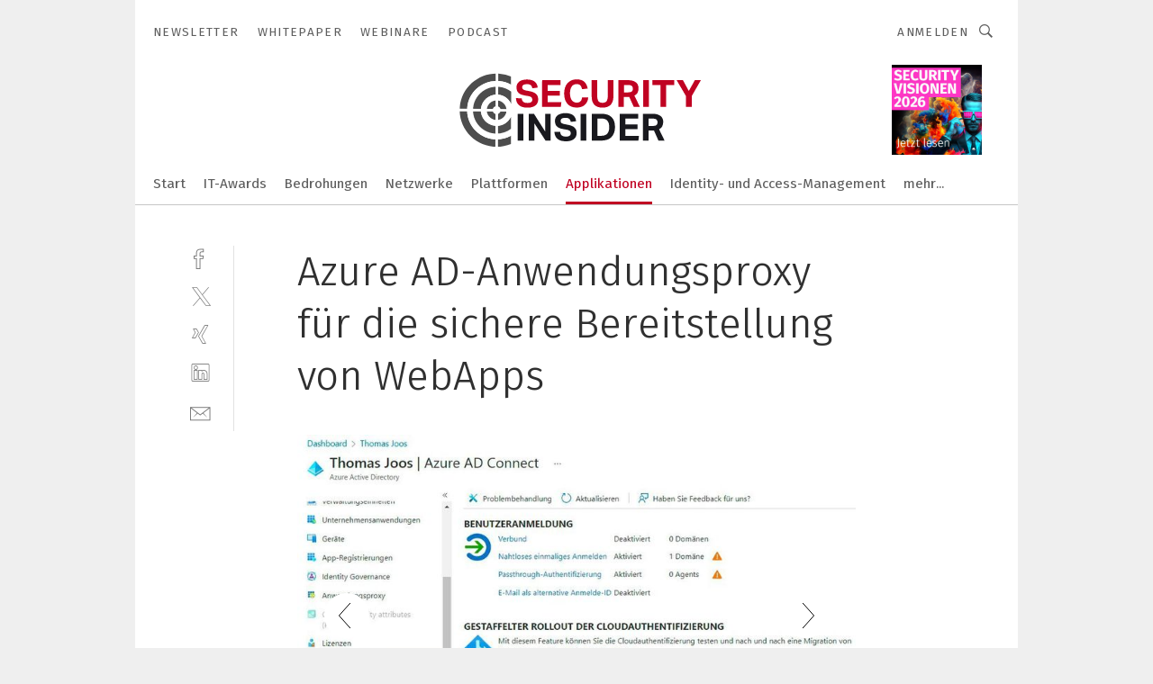

--- FILE ---
content_type: text/html; charset=UTF-8
request_url: https://www.security-insider.de/azure-ad-anwendungsproxy-fuer-die-sichere-bereitstellung-von-webapps-gal-1116308/?p=4
body_size: 44290
content:
<!DOCTYPE html><html lang="de">
<head>
			<meta http-equiv="X-UA-Compatible" content="IE=edge">
	<meta http-equiv="Content-Type" content="text/html; charset=UTF-8">
<meta name="charset" content="utf-8">
<meta name="language" content="de">
<meta name="robots" content="INDEX,FOLLOW,NOODP">
<meta property="description" content="Der Azure AD-Anwendungsproxy unterstützt auch SSO-Szenarien, zusammen mit Azure AD Connect.">
<meta property="og:description" content="Der Azure AD-Anwendungsproxy unterstützt auch SSO-Szenarien, zusammen mit Azure AD Connect.">
<meta property="og:title" content="Azure AD-Anwendungsproxy für die sichere Bereitstellung von WebApps">
<meta property="og:image" content="https://cdn1.vogel.de/bq9j1_dfMxi0CX2D2UMHGBwmzn8=/fit-in/300x300/filters:format(jpg):quality(80)/images.vogel.de/vogelonline/bdb/1962600/1962616/original.jpg">
<meta property="og:image:width" content="300">
<meta property="og:image:height" content="300">
<meta name="theme-color" content="#ffffff">
<meta name="msapplication-TileColor" content="#ffffff">
<meta name="apple-mobile-web-app-title" content="Security-Insider">
<meta name="application-name" content="Security-Insider">
<meta name="facebook-domain-verification" content="ord6okynjfcq88madftx94tk6ehcmy">	<meta name="viewport" content="width=device-width,initial-scale=1.0">
	<meta name="robots" content="max-snippet:-1, max-image-preview:large, max-video-preview:-1">

<title>Azure AD-Anwendungsproxy für die sichere Bereitstellung von WebApps ||  Bild 4 / 5</title>
<link href="https://www.security-insider.de/azure-ad-anwendungsproxy-fuer-die-sichere-bereitstellung-von-webapps-gal-1116308/?p=4" rel="canonical">
<link href="https://cdn2.vogel.de/applications/8/scss/basic.css?v=1.075" media="screen,print" rel="stylesheet" type="text/css">
	<link rel="preconnect" href="https://cdn1.vogel.de/" crossorigin>
	<link rel="dns-prefetch" href="https://cdn1.vogel.de">
	<link rel="preconnect" href="https://cdn2.vogel.de/" crossorigin>
	<link rel="dns-prefetch" href="https://cdn2.vogel.de">
	<link rel="preconnect" href="https://c.delivery.consentmanager.net">
	<link rel="preconnect" href="https://cdn.consentmanager.net">
	<link rel="apple-touch-icon" sizes="180x180" href="/apple-touch-icon.png">
	<link rel="icon" type="image/png" sizes="192x192" href="/web-app-manifest-192x192.png">
	<link rel="icon" type="image/png" sizes="512x512" href="/web-app-manifest-512x512.png">
	<link rel="icon" type="image/png" sizes="96x96" href="/favicon-96x96.png">
	<link rel="icon" type="image/svg+xml" href="/favicon.svg">
	<link rel="shortcut icon" type="image/x-icon" href="/favicon.ico">
	<link rel="icon" type="image/x-icon" href="/favicon.ico">
	<link rel="alternate" href="/rss/news.xml"
	      type="application/rss+xml" title="RSS-Feed News">
	<link rel="alternate" href="/atom/news.xml"
	      type="application/atom+xml" title="ATOM-Feed News">

<script  src="https://cdn2.vogel.de/js/bundle.js?v=1.3"></script>
<script >
    //<!--
    window.gdprAppliesGlobally=true;if(!("cmp_id" in window)||window.cmp_id<1){window.cmp_id=28861}if(!("cmp_cdid" in window)){window.cmp_cdid="dad7ce8852c7"}if(!("cmp_params" in window)){window.cmp_params="&usedesign=13776"}if(!("cmp_host" in window)){window.cmp_host="b.delivery.consentmanager.net"}if(!("cmp_cdn" in window)){window.cmp_cdn="cdn.consentmanager.net"}if(!("cmp_proto" in window)){window.cmp_proto="https:"}if(!("cmp_codesrc" in window)){window.cmp_codesrc="1"}window.cmp_getsupportedLangs=function(){var b=["DE","EN","FR","IT","NO","DA","FI","ES","PT","RO","BG","ET","EL","GA","HR","LV","LT","MT","NL","PL","SV","SK","SL","CS","HU","RU","SR","ZH","TR","UK","AR","BS"];if("cmp_customlanguages" in window){for(var a=0;a<window.cmp_customlanguages.length;a++){b.push(window.cmp_customlanguages[a].l.toUpperCase())}}return b};window.cmp_getRTLLangs=function(){var a=["AR"];if("cmp_customlanguages" in window){for(var b=0;b<window.cmp_customlanguages.length;b++){if("r" in window.cmp_customlanguages[b]&&window.cmp_customlanguages[b].r){a.push(window.cmp_customlanguages[b].l)}}}return a};window.cmp_getlang=function(j){if(typeof(j)!="boolean"){j=true}if(j&&typeof(cmp_getlang.usedlang)=="string"&&cmp_getlang.usedlang!==""){return cmp_getlang.usedlang}var g=window.cmp_getsupportedLangs();var c=[];var f=location.hash;var e=location.search;var a="languages" in navigator?navigator.languages:[];if(f.indexOf("cmplang=")!=-1){c.push(f.substr(f.indexOf("cmplang=")+8,2).toUpperCase())}else{if(e.indexOf("cmplang=")!=-1){c.push(e.substr(e.indexOf("cmplang=")+8,2).toUpperCase())}else{if("cmp_setlang" in window&&window.cmp_setlang!=""){c.push(window.cmp_setlang.toUpperCase())}else{if(a.length>0){for(var d=0;d<a.length;d++){c.push(a[d])}}}}}if("language" in navigator){c.push(navigator.language)}if("userLanguage" in navigator){c.push(navigator.userLanguage)}var h="";for(var d=0;d<c.length;d++){var b=c[d].toUpperCase();if(g.indexOf(b)!=-1){h=b;break}if(b.indexOf("-")!=-1){b=b.substr(0,2)}if(g.indexOf(b)!=-1){h=b;break}}if(h==""&&typeof(cmp_getlang.defaultlang)=="string"&&cmp_getlang.defaultlang!==""){return cmp_getlang.defaultlang}else{if(h==""){h="EN"}}h=h.toUpperCase();return h};(function(){var n=document;var p=n.getElementsByTagName;var q=window;var f="";var b="_en";if("cmp_getlang" in q){f=q.cmp_getlang().toLowerCase();if("cmp_customlanguages" in q){for(var h=0;h<q.cmp_customlanguages.length;h++){if(q.cmp_customlanguages[h].l.toUpperCase()==f.toUpperCase()){f="en";break}}}b="_"+f}function g(i,e){var t="";i+="=";var s=i.length;var d=location;if(d.hash.indexOf(i)!=-1){t=d.hash.substr(d.hash.indexOf(i)+s,9999)}else{if(d.search.indexOf(i)!=-1){t=d.search.substr(d.search.indexOf(i)+s,9999)}else{return e}}if(t.indexOf("&")!=-1){t=t.substr(0,t.indexOf("&"))}return t}var j=("cmp_proto" in q)?q.cmp_proto:"https:";if(j!="http:"&&j!="https:"){j="https:"}var k=("cmp_ref" in q)?q.cmp_ref:location.href;var r=n.createElement("script");r.setAttribute("data-cmp-ab","1");var c=g("cmpdesign","");var a=g("cmpregulationkey","");var o=g("cmpatt","");r.src=j+"//"+q.cmp_host+"/delivery/cmp.php?"+("cmp_id" in q&&q.cmp_id>0?"id="+q.cmp_id:"")+("cmp_cdid" in q?"cdid="+q.cmp_cdid:"")+"&h="+encodeURIComponent(k)+(c!=""?"&cmpdesign="+encodeURIComponent(c):"")+(a!=""?"&cmpregulationkey="+encodeURIComponent(a):"")+(o!=""?"&cmpatt="+encodeURIComponent(o):"")+("cmp_params" in q?"&"+q.cmp_params:"")+(n.cookie.length>0?"&__cmpfcc=1":"")+"&l="+f.toLowerCase()+"&o="+(new Date()).getTime();r.type="text/javascript";r.async=true;if(n.currentScript&&n.currentScript.parentElement){n.currentScript.parentElement.appendChild(r)}else{if(n.body){n.body.appendChild(r)}else{var m=p("body");if(m.length==0){m=p("div")}if(m.length==0){m=p("span")}if(m.length==0){m=p("ins")}if(m.length==0){m=p("script")}if(m.length==0){m=p("head")}if(m.length>0){m[0].appendChild(r)}}}var r=n.createElement("script");r.src=j+"//"+q.cmp_cdn+"/delivery/js/cmp"+b+".min.js";r.type="text/javascript";r.setAttribute("data-cmp-ab","1");r.async=true;if(n.currentScript&&n.currentScript.parentElement){n.currentScript.parentElement.appendChild(r)}else{if(n.body){n.body.appendChild(r)}else{var m=p("body");if(m.length==0){m=p("div")}if(m.length==0){m=p("span")}if(m.length==0){m=p("ins")}if(m.length==0){m=p("script")}if(m.length==0){m=p("head")}if(m.length>0){m[0].appendChild(r)}}}})();window.cmp_addFrame=function(b){if(!window.frames[b]){if(document.body){var a=document.createElement("iframe");a.style.cssText="display:none";if("cmp_cdn" in window&&"cmp_ultrablocking" in window&&window.cmp_ultrablocking>0){a.src="//"+window.cmp_cdn+"/delivery/empty.html"}a.name=b;document.body.appendChild(a)}else{window.setTimeout(window.cmp_addFrame,10,b)}}};window.cmp_rc=function(h){var b=document.cookie;var f="";var d=0;while(b!=""&&d<100){d++;while(b.substr(0,1)==" "){b=b.substr(1,b.length)}var g=b.substring(0,b.indexOf("="));if(b.indexOf(";")!=-1){var c=b.substring(b.indexOf("=")+1,b.indexOf(";"))}else{var c=b.substr(b.indexOf("=")+1,b.length)}if(h==g){f=c}var e=b.indexOf(";")+1;if(e==0){e=b.length}b=b.substring(e,b.length)}return(f)};window.cmp_stub=function(){var a=arguments;__cmp.a=__cmp.a||[];if(!a.length){return __cmp.a}else{if(a[0]==="ping"){if(a[1]===2){a[2]({gdprApplies:gdprAppliesGlobally,cmpLoaded:false,cmpStatus:"stub",displayStatus:"hidden",apiVersion:"2.0",cmpId:31},true)}else{a[2](false,true)}}else{if(a[0]==="getUSPData"){a[2]({version:1,uspString:window.cmp_rc("")},true)}else{if(a[0]==="getTCData"){__cmp.a.push([].slice.apply(a))}else{if(a[0]==="addEventListener"||a[0]==="removeEventListener"){__cmp.a.push([].slice.apply(a))}else{if(a.length==4&&a[3]===false){a[2]({},false)}else{__cmp.a.push([].slice.apply(a))}}}}}}};window.cmp_gppstub=function(){var a=arguments;__gpp.q=__gpp.q||[];if(!a.length){return __gpp.q}var g=a[0];var f=a.length>1?a[1]:null;var e=a.length>2?a[2]:null;if(g==="ping"){return{gppVersion:"1.0",cmpStatus:"stub",cmpDisplayStatus:"hidden",apiSupport:[],currentAPI:"",cmpId:31}}else{if(g==="addEventListener"){__gpp.e=__gpp.e||[];if(!("lastId" in __gpp)){__gpp.lastId=0}__gpp.lastId++;var c=__gpp.lastId;__gpp.e.push({id:c,callback:f});return{eventName:"listenerRegistered",listenerId:c,data:true}}else{if(g==="removeEventListener"){var h=false;__gpp.e=__gpp.e||[];for(var d=0;d<__gpp.e.length;d++){if(__gpp.e[d].id==e){__gpp.e[d].splice(d,1);h=true;break}}return{eventName:"listenerRemoved",listenerId:e,data:h}}else{if(g==="hasSection"||g==="getSection"||g==="getField"||g==="getGPPString"){return null}else{__gpp.q.push([].slice.apply(a))}}}}};window.cmp_msghandler=function(d){var a=typeof d.data==="string";try{var c=a?JSON.parse(d.data):d.data}catch(f){var c=null}if(typeof(c)==="object"&&c!==null&&"__cmpCall" in c){var b=c.__cmpCall;window.__cmp(b.command,b.parameter,function(h,g){var e={__cmpReturn:{returnValue:h,success:g,callId:b.callId}};d.source.postMessage(a?JSON.stringify(e):e,"*")})}if(typeof(c)==="object"&&c!==null&&"__uspapiCall" in c){var b=c.__uspapiCall;window.__uspapi(b.command,b.version,function(h,g){var e={__uspapiReturn:{returnValue:h,success:g,callId:b.callId}};d.source.postMessage(a?JSON.stringify(e):e,"*")})}if(typeof(c)==="object"&&c!==null&&"__tcfapiCall" in c){var b=c.__tcfapiCall;window.__tcfapi(b.command,b.version,function(h,g){var e={__tcfapiReturn:{returnValue:h,success:g,callId:b.callId}};d.source.postMessage(a?JSON.stringify(e):e,"*")},b.parameter)}if(typeof(c)==="object"&&c!==null&&"__gppCall" in c){var b=c.__gppCall;window.__gpp(b.command,function(h,g){var e={__gppReturn:{returnValue:h,success:g,callId:b.callId}};d.source.postMessage(a?JSON.stringify(e):e,"*")},b.parameter,"version" in b?b.version:1)}};window.cmp_setStub=function(a){if(!(a in window)||(typeof(window[a])!=="function"&&typeof(window[a])!=="object"&&(typeof(window[a])==="undefined"||window[a]!==null))){window[a]=window.cmp_stub;window[a].msgHandler=window.cmp_msghandler;window.addEventListener("message",window.cmp_msghandler,false)}};window.cmp_setGppStub=function(a){if(!(a in window)||(typeof(window[a])!=="function"&&typeof(window[a])!=="object"&&(typeof(window[a])==="undefined"||window[a]!==null))){window[a]=window.cmp_gppstub;window[a].msgHandler=window.cmp_msghandler;window.addEventListener("message",window.cmp_msghandler,false)}};window.cmp_addFrame("__cmpLocator");if(!("cmp_disableusp" in window)||!window.cmp_disableusp){window.cmp_addFrame("__uspapiLocator")}if(!("cmp_disabletcf" in window)||!window.cmp_disabletcf){window.cmp_addFrame("__tcfapiLocator")}if(!("cmp_disablegpp" in window)||!window.cmp_disablegpp){window.cmp_addFrame("__gppLocator")}window.cmp_setStub("__cmp");if(!("cmp_disabletcf" in window)||!window.cmp_disabletcf){window.cmp_setStub("__tcfapi")}if(!("cmp_disableusp" in window)||!window.cmp_disableusp){window.cmp_setStub("__uspapi")}if(!("cmp_disablegpp" in window)||!window.cmp_disablegpp){window.cmp_setGppStub("__gpp")};
    //-->
</script>
<script >
    //<!--
    
				window.cmp_block_inline = true;
				window.cmp_block_unkown = false;
				window.cmp_block_sync = false;
				window.cmp_block_img = false;
				window.cmp_block_samedomain = false;
				window.cmp_setlang = "DE";
			
    //-->
</script>
<script  src="https://cdn2.vogel.de/js/vendors/touchswipe/jquery.touchswipe.min.js"></script>
<script type="text/plain" data-cmp-vendor="c5035" class="cmplazyload" data-cmp-block="contentpass">
    //<!--
    
                             
                     function isFirefox() {
                            return navigator.userAgent.toLowerCase().indexOf("firefox") >= 0;
                            }
                         $(document).ready(function () {
                         console.log(isFirefox());
                        var is_adblocker = false;
                        // keine Recht für Google
                        if (typeof adsBlocked == "undefined") {
                            function adsBlocked(callback) {
                                if (typeof __tcfapi != "undefined") {
                                    __tcfapi("addEventListener", 2, function (tcData, success) {
                                        var x = __tcfapi("getCMPData");
                                        if (
                                            "purposeConsents" in x &&
                                            "1" in x.purposeConsents && x.purposeConsents["1"] &&
                                            "vendorConsents" in x && "755" in x.vendorConsents && x.vendorConsents["755"]
                                        ) {
                                            if(isFirefox()){
                                            
                                                $req = fetch(new Request("https://pagead2.googlesyndication.com",{method:"HEAD",mode:"no-cors"}));
                                                $req.then(function (response) {
                                                    return response;
                                                }).then(function (response) {
                                                    callback(false);
                                                }).catch(function (exception) {
                                                    callback(true);
                                                });
                                            }
                                            else{
                                                var ADS_URL = "https://pagead2.googlesyndication.com/pagead/js/adsbygoogle.js";
                                                var xhr = new XMLHttpRequest();
                                                xhr.onreadystatechange = function () {
                                                    if (xhr.readyState == XMLHttpRequest.DONE) {
                                                        callback(xhr.status === 0 || xhr.responseURL !== ADS_URL);
                                                    }
                                                };
                                                xhr.open("HEAD", ADS_URL, true);
                                                xhr.send(null);
                                            }
                                           
                                            
                        
                                        } else {
                                            callback(true);
                                        }
                                    });
                                } else {
                                    callback(true);
                                }
                            }
                        }
                        // AdsBlocked - Funktion wird erst später geladen und auch nicht mit Contentpass!!!!
                        adsBlocked(function (blocked) {
                            is_adblocker = !!blocked ;
                            console.log(is_adblocker?"Ads blocked":"Ads not Blocked");
                            if (typeof __tcfapi != "undefined") {
                                __tcfapi("addEventListener", 2, function (tcData, success) {
                                    var cmpdata = __tcfapi("getCMPData");
                                    // Wenn keine Zustimmung für GoogleAds vorhanden ist
                                    if ((!success ||
                                            is_adblocker ||
                                            !("vendorConsents" in cmpdata) ||
                                            !("755" in cmpdata.vendorConsents) ||
                                            !(cmpdata.vendorConsents["755"])) && 
                                            (tcData.eventStatus === "tcloaded" || tcData.eventStatus === "useractioncomplete")
                                        ) {
                                        $.get("/wb/1/", function (OBJ_response) {
                                            if (OBJ_response.content) {
                                                var OBJ_element = document.createElement("div");
                                                $(OBJ_element).append(OBJ_response.content);
                                                $("body").prepend(OBJ_element.firstChild);
                                            }
                                        });
                                        $.get("/wb/2/", function (OBJ_response) {
                                            if (OBJ_response.content) {
                                                var OBJ_element_ref = document.getElementById("advertisement_06");
                                                var OBJ_element = document.createElement("div");
                                                $(OBJ_element).append(OBJ_response.content);
                                                OBJ_element_ref.append(OBJ_element.firstChild);
                                            }
                                        });
                                        $.get("/wb/3/", function (OBJ_response) {
                                            if (OBJ_response.content) {
                                                var OBJ_element_ref = document.getElementById("advertisement_04");
                                                var OBJ_element = document.createElement("div");
                                                $(OBJ_element).append(OBJ_response.content);
                                                OBJ_element_ref.append(OBJ_element.firstChild);
                                            }
                                        });
                                    }
                                    __tcfapi("removeEventListener", 2, function (success) {}, tcData.listenerId);
                                });
                            }
                        });
                        });
    //-->
</script>
	<!--[if lt IE 9]>
	<script>document.createElement("video");
	document.createElement("header");
	document.createElement("section");
	document.createElement("article");
	document.createElement("footer");</script>
	<![endif]-->

    <!-- truffle.one blockiert bis zum Consent -->
    <script type="text/plain" class="cmplazyload" data-cmp-vendor="c58464">
        var jss = document.getElementsByTagName("script");
        for (var j = jss.length; j >= 0; j--) {
            if (jss[j]) {
                if (jss[j].getAttribute("src") && jss[j].getAttribute("src").indexOf("api.truffle.one/static/getWebData.js") != -1) {
                    jss[j].parentNode.removeChild(jss[j]);
                }
            }
        }
        var t1_params = t1_params || [];
        t1_params.push(["118", "118"]);
        var t = document["createElement"]("script"), i;
        t["type"] = "text/javascript";
        t["src"] = window["location"]["href"]["split"]("/")[0] + "//api.truffle.one/static/getWebData.js";
        i = document["getElementsByTagName"]("script")[0];
        i["parentNode"]["insertBefore"](t, i);
    </script>
	
    <script class="cmplazyload" data-cmp-block="contentpass" data-cmp-vendor="755"
            data-cmp-src="https://securepubads.g.doubleclick.net/tag/js/gpt.js" type="text/plain"></script>

    <script type="text/plain" class="cmplazyload" data-cmp-vendor="755" data-cmp-block="contentpass">
        var googletag = googletag || {};
        googletag.cmd = googletag.cmd || [];
    </script>

            <!-- This nees to be 'text/plain' otherwise banners wont work -->
	    <!-- GPT -->
	    <script type="text/plain" class="cmplazyload" data-cmp-vendor="755" data-cmp-block="contentpass">

		    try
		    {
			    // Array anlegen fuer spaetere Speicherung
			    var ARR_unknown_slots = [];

			    googletag.cmd.push(function ()
			    {

				    // Client
				    var STR_client = "/2686/sei.vogel.de/applikationen/mobile-und-web-apps_gallery";

                    // Groessen
                    var ARR_sizes = [{"type":"slot","size":[[960,252],[980,90],[728,90],[468,60],[1,1]],"mappings":[[[0,0],[1,1]],[[1025,0],[[960,252],[728,90],[468,60],[1,1]]],[[1300,0],[[960,252],[980,90],[728,90],[468,60],[1,1]]]],"id":"advertisement_01"},{"type":"slot","size":[[420,600],[300,600],[160,600],[1,1]],"mappings":[[[0,0],[1,1]],[[1025,0],[[420,600],[300,600],[160,600],[1,1]]]],"id":"advertisement_02"},{"type":"slot","size":[[161,600],[121,600],[1,1]],"mappings":[[[0,0],[1,1]],[[1025,0],[[161,600],[121,600],[1,1]]]],"id":"advertisement_03"},{"type":"slot","size":[[1180,250],[960,250],[728,91],[301,630],[301,330],[301,280],[301,180]],"mappings":[[[0,0],[[301,180],[301,280],[1,1]]],[[1025,0],[[960,250],[728,91],[1,1]]],[[1541,0],[[1180,250],[960,250],[728,91],[1,1]]]],"id":"advertisement_04"},{"type":"slot","size":[[300,631],[300,630],[300,331],[300,330],[300,281],[300,280],[1,1]],"mappings":[[[0,0],[[300,631],[300,630],[300,331],[300,330],[300,281],[300,280],[1,1]]]],"id":"advertisement_06"}];

                    // Groessen durchlaufen
                    for (var INT_i = 0; INT_i < ARR_sizes.length; INT_i++) {

                        // Mapping vorhanden
                        if (ARR_sizes[INT_i].mappings) {

                            // Mappings durchlaufen
                            var OBJ_size_mapping = googletag.sizeMapping();
                            for (var INT_j = 0; INT_j < ARR_sizes[INT_i].mappings.length; INT_j++) {
                                OBJ_size_mapping.addSize(ARR_sizes[INT_i].mappings[INT_j][0], ARR_sizes[INT_i].mappings[INT_j][1]);
                            } // end for

                        } // end if

                        // Typen
                        switch (ARR_sizes[INT_i].type) {

                            // Slot:
                            case "slot":
                                googletag
                                    .defineSlot(STR_client, ARR_sizes[INT_i].size, ARR_sizes[INT_i].id)
                                    .defineSizeMapping(OBJ_size_mapping.build())
                                    .setCollapseEmptyDiv(true, true)
                                    .addService(googletag.pubads());
                                console.debug("Ad Slot " + ARR_sizes[INT_i].id + " created " );
                                break;
                                
                            //Fluid
                            case "fluid":
                                googletag
                                    .defineSlot(ARR_sizes[INT_i].path, ARR_sizes[INT_i].size, ARR_sizes[INT_i].id)
                                    .setCollapseEmptyDiv(true, true)
                                    .addService(googletag.pubads());
                                console.debug("Ad Slot " + ARR_sizes[INT_i].id + " created ");
                                break;

                            default:
	                            console.debug("Ad Slot unknown");

                        } // end switch

                    } // end for
console.debug("hier beginnt targeting 'wallpaper'");
	                // Banner aktivieren
	                googletag.pubads().setTargeting("kw", 'wallpaper');
console.debug("hier targeting ende 'wallpaper'");
console.debug("slotRequested anfang");
	                googletag.pubads().addEventListener("slotRequested", function (event)
	                {
		                // Nachricht in Konsole
		                console.debug("Ad Slot " + event.slot.getSlotElementId() + " requested");
	                });

                    googletag.pubads().addEventListener("slotResponseReceived", function (event) {
                        // Nachricht in Konsole
                        console.debug("Ad Slot " + event.slot.getSlotElementId() + " response received");
                    });
                    googletag.pubads().addEventListener("slotRenderEnded", function (event) {

                        try {

                            // Creative geladen
                            if (
                                //typeof event.creativeId !== "undefined" && event.creativeId !== null &&
                                typeof event.slot !== "undefined"
                            ) {

                                // Slot nicht leer
                                if (!event.isEmpty) {

                                    // Nachricht in Konsole
                                    console.debug("Ad Slot " + event.slot.getSlotElementId() + " rendered");
                                    
                                    // Slot als jQuery Objekt speichern
                                    var OBJ_slot = $("div#" + event.slot.getSlotElementId());

                                    // Slot einblenden (falls ausgeblendet)
                                    OBJ_slot.show();
                                    
                                    // Eigene Slots durchlaufen (keine Manipulation von z.B. BusinessAd)
                                    var BOO_found = false;

                                    for (var INT_i = 0; INT_i < ARR_sizes.length; INT_i++) {

                                        // Slot bekannt
                                        if (event.slot.getSlotElementId() === ARR_sizes[INT_i].id) {

                                            // Element gefunden
                                            BOO_found = true;
                                         
                                            // iFrame
                                            var OBJ_iframe = OBJ_slot.find("iframe");


                                            // Kein iFrame, aber Tracking-Pixel
                                            if (
                                                OBJ_slot.find("ins>ins").length > 0 &&
                                                OBJ_slot.find("ins>ins").height() === 1
                                            ) {

                                                // Slot ausblenden
                                                OBJ_slot.hide();

                                                // Nachricht in Konsole
                                                console.debug("Ad Slot " + event.slot.getSlotElementId() +
                                                    " hidden (ins)");

                                            }
                                            // iFrame vorhanden
                                            else if (OBJ_iframe.length > 0) {
                                                // iFrame
                                                var OBJ_iframe_content = OBJ_iframe.contents();

                                                // Tracking-Pixel nicht vorhanden
                                                if (
                                                    (
                                                        OBJ_iframe_content.find("body>img").length === 0 ||
                                                        OBJ_iframe_content.find("body>img").height() > 1
                                                    ) &&
                                                    (
                                                        OBJ_iframe_content.find("body>div>img").length ===
                                                        0 ||
                                                        OBJ_iframe_content.find("body>div>img").height() >
                                                        1
                                                    ) &&
                                                    OBJ_iframe_content.find("body>div>amp-pixel").length ===
                                                    0 &&
                                                    OBJ_iframe_content.find("body>amp-pixel").length === 0
                                                ) {
                                                    let native_ad = OBJ_iframe_content.find(".native-ad").length;
                                                    
                                                    // Background transparent im iFrame
                                                    OBJ_iframe_content.find("head").append('<style type="text/css">body{background: transparent !important;}</style>');

                                                    if(native_ad == 1){

                                                        // Stylesheet ebenfalls in iFrame kopieren
                                                        var STR_stylesheet = "https://cdn2.vogel.de/applications/8/scss/native-ads.css?v=0.19";
                                                        OBJ_iframe_content.find("head").append($("<link/>", {
                                                            rel: "stylesheet",
                                                            href: STR_stylesheet,
                                                            type: "text/css"
                                                        }));
                                                         // CSS-Klasse der Buchung nach aussen uebertragen (nur div)
                                                        OBJ_slot.find("div:first").addClass(
                                                            OBJ_iframe_content.find(".native-ad").attr("class")
                                                        );
                                                        // Klasse in Iframe löschen
                                                        OBJ_iframe_content.find(".native-ad").attr("class","");
    
                                                        OBJ_slot.find("div:first").addClass(
                                                        OBJ_iframe_content.find("body>div>article:not(#whitespace_click)").attr("class")
                                                        );

                                                        OBJ_slot.find("div:first").addClass(
                                                        OBJ_iframe_content.find("body>article:not(#whitespace_click)").attr("class")
                                                        );
                                                    OBJ_iframe_content.find("body>div>article:not(#whitespace_click)").attr("class", "");
                                                    OBJ_iframe_content.find("body>article:not(#whitespace_click)").attr("class", "");
    
                                                        // Nachricht in Konsole
                                                        console.debug("Ad Slot " + event.slot.getSlotElementId() +
                                                            " manipulated: native-ad");

                                                    }else{
                                                    let infClasses = ".lb728, .fs468, .sky, .ca300, .hs2, .sky_hs2, .hs1_160, .hs1_120, .sky_hs1,.sky_hs2, .billboard,.sky_bg980_r,.bb399, .sky, .sky_left, .billboard_inText,.sky_second_160,.sky_second_161,.sky_fixed,.bg_lb, .wall_lb";
                                                    // CSS-Klasse der Buchung nach aussen uebertragen (nur div)
                                                    OBJ_slot.find("div:first").addClass(
                                                        OBJ_iframe_content.find(infClasses).attr("class")
                                                    );
                                                    // Nach Außen übertragene Klasse entfernen
                                                    OBJ_iframe_content.find(infClasses).attr("class", "");
                                               
                                                    // Style und whitespace_click muss mit raus fuer brandgate
                                                    OBJ_iframe_content.find("body>style:first").clone().insertBefore(OBJ_slot.find("div:first"));
                                                    OBJ_iframe_content.find("div#whitespace_click").css('height', '100%');
                                                    OBJ_iframe_content.find("div#whitespace_click").insertBefore(OBJ_slot.find("div:first"));


                                                    // Nachricht in Konsole
                                                    console.debug("Ad Slot " + event.slot.getSlotElementId() +
                                                        " manipulated no native-ad");
                                                    }
                                                    
                                                    
                                                } else {

                                                    // Slot ausblenden
                                                    OBJ_iframe.hide();

                                                    // Nachricht in Konsole
                                                    console.debug("Ad Slot " + event.slot.getSlotElementId() +
                                                        " hidden (iframe img/amp-pixel)");

                                                } // end if

                                            }
                                            // Kein iFrame, aber Tracking-Pixel
                                            else if (OBJ_slot.find("img").height() === 1) {

                                                // Slot ausblenden
                                                OBJ_slot.hide();

                                                // Nachricht in Konsole
                                                console.debug("Ad Slot " + event.slot.getSlotElementId() +
                                                    " hidden (img)");

                                            } // end if

                                        } // end if

                                    } // end for

                                    // Slot nicht gefunden
                                    if (!BOO_found) {

                                        // Slot merken, ausblenden und Nachrichten in Konsole
                                        var STR_ba_id = event.slot.getSlotElementId();

                                        setTimeout(function () {
                                            var OBJ_ba = $("#" + STR_ba_id);
                                            if (
                                                OBJ_ba.is(":visible") === false ||
                                                OBJ_ba.is(":hidden") === true
                                            ) {
                                                ARR_unknown_slots.push(STR_ba_id);
                                                console.debug("Ad Slot " + STR_ba_id + " unknown empty");
                                            } else {
                                                console.debug("Ad Slot " + STR_ba_id + " unkown");
                                            }
                                        }, 500);

                                    } // end if

                                } else {
                                    // Entfernen von nicht gerenderten Werbeanzeigen, damit Darstellung in Zweierelement passt
									let adElement = document.getElementById(event.slot.getSlotElementId());
									
									if (adElement && adElement.parentNode) {
									    let parentNodeOfAdDiv = adElement.parentNode;
									
									    if (
									        parentNodeOfAdDiv.tagName === "SECTION" &&
									        parentNodeOfAdDiv.getAttribute("data-section-id") &&
									        parentNodeOfAdDiv.getAttribute("data-section-id").includes("section_advertisement")
									    ) {
									        parentNodeOfAdDiv.remove();
									    }
									}
                                } // end if

                            } // end if

                        } catch (OBJ_err) {
                            console.debug(OBJ_err);
                        }

                    });
                    
                     							console.debug("ABA_CLIENT_ENABLED is true");
                            if (typeof t1_aba === "function") {
                                try {
                                    // Versuche, t1_aba aufzurufen
                                    t1_aba(googletag, function(updatedGoogletag) {
                                        // enableSingleRequest und enableServices aufrufen, nachdem die Anfrage abgeschlossen ist
                                        updatedGoogletag.pubads().enableSingleRequest();
                                        updatedGoogletag.enableServices();
                                        console.log("T1: GPT enabled after ABA targeting.");
                                        console.debug("Slots created");
                                        googletag = updatedGoogletag;
                                        initDisplay();
                                    });
                                } catch (error) {
                                    // Fallback im Fehlerfall des t1_aba-Aufrufs
                                    console.log("T1: Error calling t1_aba: ", error);
                                    googletag.pubads().enableSingleRequest();
                                    googletag.enableServices();
                                    console.debug("Slots created");
                                    initDisplay();
                                }
                            } else {
                                // Wenn t1_aba nicht definiert ist, enableServices direkt aufrufen
                                console.log("T1: t1_aba not defined");
                                googletag.pubads().enableSingleRequest();
                                googletag.enableServices();
                                console.debug("Slots created");
                                initDisplay();
                            }
                        
           
                  
                    });
        
                    } catch (OBJ_err) {
                        // Nix
                        console.warn("Ad Error - define /2686/sei.vogel.de/applikationen/mobile-und-web-apps_gallery");
            } // end try
        </script>
                <script type="text/plain" class="cmplazyload" data-cmp-vendor="755" data-cmp-block="contentpass">
            function displaydfp() {
                try {
                    googletag.cmd.push(
                        function () {
                            let d = [];
                            window.googletag.pubads().getSlots().forEach(function(element){
                                if ($("#" + element.getSlotId().getDomId()).length === 0) {
                                    d.push(element.getSlotId().getDomId());
                                } else {
                                    googletag.display(element.getSlotId().getDomId());
                                }
                            });
                            console.debug("all Slots displayed");
                            console.debug({"not used Slots": d});
                        });
                } catch (e) {
                    console.debug(e);
                }
            }
            
            function initDisplay(){
                  if (document.readyState === 'loading') {
                    document.addEventListener('DOMContentLoaded', displaydfp);
                } else {
                    displaydfp();
                }
            }

        </script>
    	<!-- No BusinessAd: Data missing -->
		<!-- GTM Vars -->
	<script>
		var dataLayer = [
			{
				"environment": "production", // Umgebung
				"id": "8", // App-ID
                                				"content_type": "artikelgalerie",
                                                				"logged_in": false, // User is logged in
				"accessToPaid": false, // Access paid
								"dimension1": "sse:artikelgalerie:1116308 azure-ad-anwendungsproxy-fuer-die-sichere-bereitstellung-von-webapps--bild-4-5", // Shortcut:Type:ID
								"dimension2": "sse:themen:applikationenmobile-und-web-apps", // Shortcut:"themen":Channel
				"dimension4": "1116308", // Content-ID
				"dimension7": "/azure-ad-anwendungsproxy-fuer-die-sichere-bereitstellung-von-webapps-gal-1116308/?p=4", // URL
																
			}
		];
	</script>
</head>
<body data-infinity-id="default" data-infinity-type="layout">
<!-- No Bookmark-layer -->    <!-- GTM Code -->
    <noscript>
        <iframe src="https://www.googletagmanager.com/ns.html?id=GTM-NHF8JM8"
                height="0" width="0" style="display:none;visibility:hidden"></iframe>
    </noscript>
    <!-- Automatisches Blockieren vom CMP vermeiden -->
    <script type="text/plain" class="cmplazyload" data-cmp-vendor="s905"  data-cmp-block="contentpass" >(function (w, d, s, l, i)
		{
			w[l] = w[l] || [];
			w[l].push({
				'gtm.start':
					new Date().getTime(), event: 'gtm.js'
			});
			var f = d.getElementsByTagName(s)[0],
				j = d.createElement(s), dl = l != 'dataLayer' ? '&l=' + l : '';
			j.async = true;
			j.src =
				'https://www.googletagmanager.com/gtm.js?id=' + i + dl;
			f.parentNode.insertBefore(j, f);
		})(window, document, 'script', 'dataLayer', 'GTM-NHF8JM8');
	</script>
	<!-- GA Code: no config found -->

<!-- No Jentis --><!-- No Jentis Datalayer -->		<div id="advertisement_01" class="cmplazyload gpt inf-leaderboard" data-cmp-vendor="755"
         data-ad-id="advertisement_01" data-infinity-type="ad" data-infinity-id="v1/advertisement_01">
	</div>
    		<div id="advertisement_02" class="cmplazyload gpt " data-cmp-vendor="755"
         data-ad-id="advertisement_02" data-infinity-type="ad" data-infinity-id="v1/advertisement_02">
	</div>
	    	<div id="advertisement_03" class="cmplazyload gpt " data-cmp-vendor="755"
         data-ad-id="advertisement_03" data-infinity-type="ad" data-infinity-id="v1/advertisement_03">
	</div>
    		<div id="advertisement_11" class="cmplazyload gpt " data-cmp-vendor="755"
         data-ad-id="advertisement_11" data-infinity-type="ad" data-infinity-id="v1/advertisement_11">
	</div>
		<div id="advertisement_12" class="cmplazyload gpt " data-cmp-vendor="755"
         data-ad-id="advertisement_12" data-infinity-type="ad" data-infinity-id="v1/advertisement_12">
	</div>
<div class="inf-website">
	<div id="mainwrapper" class="inf-wrapper">
		<section class="inf-mainheader" data-hj-ignore-attributes>
	<div class="inf-mainheader__wrapper">
		<div class="inf-icon inf-icon--menu inf-mainheader__menu-icon"></div>
		
				
<ul class="inf-servicenav">
    	<a class="inf-btn inf-btn--small inf-btn--info inf-servicenav__btn" title=""
	   href="" style="display: none"></a>
    			<li class="inf-servicenav__item ">
				<a class=" inf-servicenav__link inf-flex inf-flex--a-center" title="Newsletter&#x20;&#x7C;&#x20;Security-Insider" rel="noopener"
                   href="&#x2F;newsletter&#x2F;anmeldungen&#x2F;" target="_self" id="menu-page_5fd1335d6c2bd">

                    					<span class="inf-servicenav__item-name">
                    Newsletter                    </span>
                    				</a>
			</li>
        			<li class="inf-servicenav__item ">
				<a class=" inf-servicenav__link inf-flex inf-flex--a-center" title="Whitepaper" rel="noopener"
                   href="&#x2F;whitepaper&#x2F;" target="_self" id="menu-page_5ec51372695b6">

                    					<span class="inf-servicenav__item-name">
                    Whitepaper                    </span>
                    				</a>
			</li>
        			<li class="inf-servicenav__item ">
				<a class=" inf-servicenav__link inf-flex inf-flex--a-center" title="Webinare" rel="noopener"
                   href="&#x2F;webinare&#x2F;" target="_self" id="menu-page_5ec51319e83e3">

                    					<span class="inf-servicenav__item-name">
                    Webinare                    </span>
                    				</a>
			</li>
        			<li class="inf-servicenav__item ">
				<a class=" inf-servicenav__link inf-flex inf-flex--a-center" title="Security-Insider&#x20;Podcast" rel="noopener"
                   href="&#x2F;podcast&#x2F;" target="_self" id="menu-page_602b96abab680">

                    					<span class="inf-servicenav__item-name">
                    Podcast                    </span>
                    				</a>
			</li>
        </ul>

		<div class="inf-mobile-menu">
			<img alt="Mobile-Menu" title="Mobile Menu" class="inf-mobile-menu__dropdown-arrow" src="https://cdn2.vogel.de/img/arrow_dropdown.svg">

			<form action="/suche/"
			      method="get"
			      class="inf-mobile-search">
				<label> <input type="text" placeholder="Suchbegriff eingeben"
				               class="inf-form-input-text inf-mobile-search__input" name="k"> </label>
				<button type="submit" id="search_submit_header-mobile" class="inf-icon inf-icon--search inf-mobile-search__button">
				</button>
			</form>
			
						<div class="inf-mobile-menu__cta-btn-wrapper">
								<a class="inf-btn inf-btn--info inf-full-width" title=""
				   href="" style="display: none"></a>
			</div>
			
						<ul class="inf-mobile-menu__content inf-mobile-menu__content--servicenav">
				<li class="inf-mobile-menu__item inf-relative					"
			    id="page_5fd1335d6c2bd-mobile">
				
								<a title="Newsletter&#x20;&#x7C;&#x20;Security-Insider"
				   href="&#x2F;newsletter&#x2F;anmeldungen&#x2F;"
					target="_self" rel="noopener"                   class="inf-mobile-menu__link&#x20;inf-mobile-menu__link--with-subnav"
                   id="menu-page_5fd1335d6c2bd-mobile">
					Newsletter				</a>
				
				
													
										<a href="#" class="inf-subnav__icon inf-toggle inf-icon--arrow-dropdown"></a>
					
										<ul class="inf-mobile-subnav">
	
				<li class="inf-mobile-subnav__item" id="page_642bd5f7cbae5-mobile">
								<a id="menu-page_642bd5f7cbae5-mobile" title="Newsletter&#x20;test" class="inf-mobile-subnav__link" href="&#x2F;newsletter&#x2F;">Newsletter test</a>			</li>
		
		
</ul>				
				
			</li>
					<li class="inf-mobile-menu__item					"
			    id="page_5ec51372695b6-mobile">
				
								<a title="Whitepaper"
				   href="&#x2F;whitepaper&#x2F;"
					target="_self" rel="noopener"                   class="inf-mobile-menu__link"
                   id="menu-page_5ec51372695b6-mobile">
					Whitepaper				</a>
				
				
								
			</li>
					<li class="inf-mobile-menu__item					"
			    id="page_5ec51319e83e3-mobile">
				
								<a title="Webinare"
				   href="&#x2F;webinare&#x2F;"
					target="_self" rel="noopener"                   class="inf-mobile-menu__link"
                   id="menu-page_5ec51319e83e3-mobile">
					Webinare				</a>
				
				
								
			</li>
					<li class="inf-mobile-menu__item					"
			    id="page_602b96abab680-mobile">
				
								<a title="Security-Insider&#x20;Podcast"
				   href="&#x2F;podcast&#x2F;"
					target="_self" rel="noopener"                   class="inf-mobile-menu__link"
                   id="menu-page_602b96abab680-mobile">
					Podcast				</a>
				
				
								
			</li>
		</ul>
			
			<ul class="inf-mobile-menu__content">
				<li class="inf-mobile-menu__item					"
			    id="home-mobile">
				
								<a title="Security-Insider&#x20;&#x2013;&#x20;das&#x20;Online-Magazin&#x20;zu&#x20;Ransomware,&#x20;Phishing,&#x20;KRITIS,&#x20;Verschl&#xFC;sselung,&#x20;Datenschutz&#x20;und&#x20;DSGVO,&#x20;Patches,&#x20;Zero&#x20;Day&#x20;Exploits&#x20;und&#x20;Zero&#x20;Trust."
				   href="&#x2F;"
					target="_self" rel="noopener"                   class="inf-mobile-menu__link"
                   id="menu-home-mobile">
									</a>
				
				
								
			</li>
					<li class="inf-mobile-menu__item inf-relative					"
			    id="page_6C8229F6-F624-48DA-AB4B245550C624CC-mobile">
				
								<a title="Willkommen&#x20;beim&#x20;Security-Insider&#x20;AWARD&#x20;2025"
				   href="&#x2F;award&#x2F;"
					target="_self" rel="noopener"                   class="inf-mobile-menu__link&#x20;inf-mobile-menu__link--with-subnav"
                   id="menu-page_6C8229F6-F624-48DA-AB4B245550C624CC-mobile">
					IT-Awards				</a>
				
				
													
										<a href="#" class="inf-subnav__icon inf-toggle inf-icon--arrow-dropdown"></a>
					
										<ul class="inf-mobile-subnav">
	
				<li class="inf-mobile-subnav__item" id="page_8E6B9628-2E34-4D2A-BC6FA24EE759D99A-mobile">
								<a id="menu-page_8E6B9628-2E34-4D2A-BC6FA24EE759D99A-mobile" title="Background-Infos&#x20;zu&#x20;den&#x20;IT-Awards" class="inf-mobile-subnav__link" href="&#x2F;award&#x2F;background&#x2F;">Background</a>			</li>
		
					<li class="inf-mobile-subnav__item" id="page_A10528BA-182E-4B1A-8681AA32F1FA9C38-mobile">
								<a id="menu-page_A10528BA-182E-4B1A-8681AA32F1FA9C38-mobile" title="Nachberichterstattung&#x20;zu&#x20;den&#x20;IT-Awards" class="inf-mobile-subnav__link" href="&#x2F;award&#x2F;berichterstattung&#x2F;">Berichterstattung</a>			</li>
		
		
</ul>				
				
			</li>
					<li class="inf-mobile-menu__item inf-relative					"
			    id="page_5CF46486-5056-9308-BBBBEA9981DABDDE-mobile">
				
								<a title="Bedrohungen&#x20;-&#x20;Phishing,&#x20;Viren,&#x20;W&#xFC;rmer,&#x20;Trojaner,&#x20;Spam"
				   href="&#x2F;bedrohungen&#x2F;"
					target="_self" rel="noopener"                   class="inf-mobile-menu__link&#x20;inf-mobile-menu__link--with-subnav"
                   id="menu-page_5CF46486-5056-9308-BBBBEA9981DABDDE-mobile">
					Bedrohungen				</a>
				
				
													
										<a href="#" class="inf-subnav__icon inf-toggle inf-icon--arrow-dropdown"></a>
					
										<ul class="inf-mobile-subnav">
	
				<li class="inf-mobile-subnav__item" id="page_5CF6C975-5056-9308-BB3B945B7CC0D021-mobile">
								<a id="menu-page_5CF6C975-5056-9308-BB3B945B7CC0D021-mobile" title="Malware&#x20;-&#x20;Virus,&#x20;Malware,&#x20;Wurm,&#x20;Ransomware&#x20;und&#x20;Trojaner" class="inf-mobile-subnav__link" href="&#x2F;bedrohungen&#x2F;malware&#x2F;">Malware</a>			</li>
		
					<li class="inf-mobile-subnav__item" id="page_5CFA2F3C-5056-9308-BB0FB2DC0DC51AC5-mobile">
								<a id="menu-page_5CFA2F3C-5056-9308-BB0FB2DC0DC51AC5-mobile" title="DDoS,&#x20;Spam,&#x20;Fraud&#x20;-&#x20;Antispam,&#x20;DoS,&#x20;DDoS,&#x20;Betrug" class="inf-mobile-subnav__link" href="&#x2F;bedrohungen&#x2F;ddos-fraud-und-spam&#x2F;">DDoS, Fraud und Spam</a>			</li>
		
					<li class="inf-mobile-subnav__item" id="page_5CFE3F4F-5056-9308-BBF5AED8F0F5C3BF-mobile">
								<a id="menu-page_5CFE3F4F-5056-9308-BBF5AED8F0F5C3BF-mobile" title="Sicherheitsl&#xFC;cken&#x20;-&#x20;Exploit,&#x20;Schwachstelle,&#x20;Patch" class="inf-mobile-subnav__link" href="&#x2F;bedrohungen&#x2F;sicherheitsluecken&#x2F;">Sicherheitslücken</a>			</li>
		
					<li class="inf-mobile-subnav__item" id="page_5D03B686-5056-9308-BBB604252BB82548-mobile">
								<a id="menu-page_5D03B686-5056-9308-BBB604252BB82548-mobile" title="Hacker&#x20;und&#x20;Insider&#x20;-&#x20;Insider&#x20;Threats,&#x20;Insider-Bedrohungen,&#x20;Hacker" class="inf-mobile-subnav__link" href="&#x2F;bedrohungen&#x2F;hacker-und-insider&#x2F;">Hacker und Insider</a>			</li>
		
					<li class="inf-mobile-subnav__item" id="page_8C06BE58-5056-9308-BB1820018E715E6B-mobile">
								<a id="menu-page_8C06BE58-5056-9308-BB1820018E715E6B-mobile" title="IT-Sicherheit&#x20;Bedrohungen&#x20;-&#x20;Phishing,&#x20;Viren,&#x20;W&#xFC;rmer,&#x20;Trojaner,&#x20;Spam" class="inf-mobile-subnav__link" href="&#x2F;bedrohungen&#x2F;allgemein&#x2F;">Allgemein</a>			</li>
		
		
</ul>				
				
			</li>
					<li class="inf-mobile-menu__item inf-relative					"
			    id="page_5BDD3828-5056-9308-BB8DDC77ACAF48BF-mobile">
				
								<a title="Netzwerksicherheit&#x20;-&#x20;Firewall,&#x20;VPN,&#x20;Unified&#x20;Communications"
				   href="&#x2F;netzwerksicherheit&#x2F;"
					target="_self" rel="noopener"                   class="inf-mobile-menu__link&#x20;inf-mobile-menu__link--with-subnav"
                   id="menu-page_5BDD3828-5056-9308-BB8DDC77ACAF48BF-mobile">
					Netzwerke				</a>
				
				
													
										<a href="#" class="inf-subnav__icon inf-toggle inf-icon--arrow-dropdown"></a>
					
										<ul class="inf-mobile-subnav">
	
				<li class="inf-mobile-subnav__item" id="page_5BE39633-5056-9308-BB8B0A220CAD84D0-mobile">
								<a id="menu-page_5BE39633-5056-9308-BB8B0A220CAD84D0-mobile" title="Netzwerk-Security-Devices&#x20;-&#x20;Appliance,&#x20;Gateway,&#x20;Router" class="inf-mobile-subnav__link" href="&#x2F;netzwerke&#x2F;netzwerk-security-devices&#x2F;">Netzwerk-Security-Devices</a>			</li>
		
					<li class="inf-mobile-subnav__item" id="page_5BE7EE98-5056-9308-BBFB15A07CA2FD2E-mobile">
								<a id="menu-page_5BE7EE98-5056-9308-BBFB15A07CA2FD2E-mobile" title="Firewalls&#x20;-&#x20;Appliance,&#x20;Stateful&#x20;Packet&#x20;Inspection&#x20;&#x28;SPI&#x29;,&#x20;Personal&#x20;Firewall" class="inf-mobile-subnav__link" href="&#x2F;netzwerke&#x2F;firewalls&#x2F;">Firewalls</a>			</li>
		
					<li class="inf-mobile-subnav__item" id="page_5BEBC161-5056-9308-BB0074F2A4A36020-mobile">
								<a id="menu-page_5BEBC161-5056-9308-BB0074F2A4A36020-mobile" title="Unified&#x20;Threat&#x20;Management&#x20;&#x28;UTM&#x29;&#x20;-&#x20;Antivirus,&#x20;Intrusion&#x20;Detection,&#x20;Gateway" class="inf-mobile-subnav__link" href="&#x2F;netzwerke&#x2F;utm&#x2F;">Unified Threat Management (UTM)</a>			</li>
		
					<li class="inf-mobile-subnav__item" id="page_5BF9508A-5056-9308-BB16E3133C9250E7-mobile">
								<a id="menu-page_5BF9508A-5056-9308-BB16E3133C9250E7-mobile" title="Protokolle&#x20;und&#x20;Standards&#x20;-&#x20;IPsec,&#x20;TLS,&#x20;SSL" class="inf-mobile-subnav__link" href="&#x2F;netzwerke&#x2F;protokolle-und-standards&#x2F;">Protokolle und Standards</a>			</li>
		
					<li class="inf-mobile-subnav__item" id="page_5BFF7734-5056-9308-BB4D775B50D3A515-mobile">
								<a id="menu-page_5BFF7734-5056-9308-BB4D775B50D3A515-mobile" title="VPN&#x20;&#x28;Virtual&#x20;Private&#x20;Networks&#x29;&#x20;-&#x20;Client,&#x20;SSL,&#x20;IPsec" class="inf-mobile-subnav__link" href="&#x2F;netzwerke&#x2F;remote-work-und-vpn&#x2F;">VPN (Virtual Private Network)</a>			</li>
		
					<li class="inf-mobile-subnav__item" id="page_5C017135-5056-9308-BB40EAB58A776643-mobile">
								<a id="menu-page_5C017135-5056-9308-BB40EAB58A776643-mobile" title="Intrusion-Detection&#x20;und&#x20;-Prevention&#x20;-&#x20;IDS,&#x20;IPS,&#x20;Angriff&#x20;Erkennung" class="inf-mobile-subnav__link" href="&#x2F;netzwerke&#x2F;intrusion-detection-und-prevention&#x2F;">Intrusion-Detection und -Prevention</a>			</li>
		
					<li class="inf-mobile-subnav__item" id="page_5C04480B-5056-9308-BB63719AC4BF519D-mobile">
								<a id="menu-page_5C04480B-5056-9308-BB63719AC4BF519D-mobile" title="Monitoring&#x20;und&#x20;KI&#x20;-&#x20;SIEM,&#x20;KI,&#x20;k&#xFC;nstliche&#x20;Intelligenz,&#x20;cognitive&#x20;security,&#x20;Threat&#x20;Metrics,&#x20;Bedrohungsanalyse,&#x20;Logfile&#x20;Analyse" class="inf-mobile-subnav__link" href="&#x2F;netzwerke&#x2F;monitoring-und-ki&#x2F;">Monitoring &amp; KI</a>			</li>
		
					<li class="inf-mobile-subnav__item" id="page_5C089258-5056-9308-BB54667A011EA65E-mobile">
								<a id="menu-page_5C089258-5056-9308-BB54667A011EA65E-mobile" title="Wireless&#x20;Security&#x20;-&#x20;WLAN,&#x20;WPA,&#x20;WEP" class="inf-mobile-subnav__link" href="&#x2F;netzwerke&#x2F;wireless-security&#x2F;">Wireless Security</a>			</li>
		
					<li class="inf-mobile-subnav__item" id="page_5C113382-5056-9308-BB6C5D643C0AEEF7-mobile">
								<a id="menu-page_5C113382-5056-9308-BB6C5D643C0AEEF7-mobile" title="Internet&#x20;of&#x20;Things&#x20;-&#x20;IoT,&#x20;Industrie&#x20;4.0,&#x20;Internet&#x20;der&#x20;Dinge" class="inf-mobile-subnav__link" href="&#x2F;netzwerke&#x2F;internet-of-things&#x2F;">Internet of Things</a>			</li>
		
					<li class="inf-mobile-subnav__item" id="page_5C16EF04-5056-9308-BB5EA0FDF30F713D-mobile">
								<a id="menu-page_5C16EF04-5056-9308-BB5EA0FDF30F713D-mobile" title="Security-Testing&#x20;und&#x20;Penetrationstests&#x20;-&#x20;Pentest,&#x20;Forensik,&#x20;Testing" class="inf-mobile-subnav__link" href="&#x2F;netzwerke&#x2F;security-testing&#x2F;">Security-Testing</a>			</li>
		
					<li class="inf-mobile-subnav__item" id="page_8BFFB25F-5056-9308-BBAC960595193648-mobile">
								<a id="menu-page_8BFFB25F-5056-9308-BBAC960595193648-mobile" title="Netzwerksicherheit&#x20;-&#x20;Firewall,&#x20;VPN,&#x20;Unified&#x20;Communications" class="inf-mobile-subnav__link" href="&#x2F;netzwerke&#x2F;allgemein&#x2F;">Allgemein</a>			</li>
		
		
</ul>				
				
			</li>
					<li class="inf-mobile-menu__item inf-relative					"
			    id="page_5C3A4C9A-5056-9308-BBC931E720A87AA0-mobile">
				
								<a title="Plattformsicherheit&#x20;-&#x20;OS-Security,&#x20;Betriebssystem,&#x20;Server&#x20;Security"
				   href="&#x2F;plattformsicherheit&#x2F;"
					target="_self" rel="noopener"                   class="inf-mobile-menu__link&#x20;inf-mobile-menu__link--with-subnav"
                   id="menu-page_5C3A4C9A-5056-9308-BBC931E720A87AA0-mobile">
					Plattformen				</a>
				
				
													
										<a href="#" class="inf-subnav__icon inf-toggle inf-icon--arrow-dropdown"></a>
					
										<ul class="inf-mobile-subnav">
	
				<li class="inf-mobile-subnav__item" id="page_5C3C5B80-5056-9308-BBF015372A726ADB-mobile">
								<a id="menu-page_5C3C5B80-5056-9308-BBF015372A726ADB-mobile" title="Schwachstellen&#x20;Management&#x20;-&#x20;Vulnerability,&#x20;Exploit,&#x20;Patch&#x20;Management" class="inf-mobile-subnav__link" href="&#x2F;plattformen&#x2F;schwachstellen-management&#x2F;">Schwachstellen-Management</a>			</li>
		
					<li class="inf-mobile-subnav__item" id="page_5C3EFBD7-5056-9308-BB982AF19E74F8D7-mobile">
								<a id="menu-page_5C3EFBD7-5056-9308-BB982AF19E74F8D7-mobile" title="OS-Sicherheit&#x20;-&#x20;Betriebssystem,&#x20;Windows,&#x20;Linux" class="inf-mobile-subnav__link" href="&#x2F;plattformen&#x2F;betriebssystem&#x2F;">Betriebssystem</a>			</li>
		
					<li class="inf-mobile-subnav__item" id="page_5C40EA60-5056-9308-BBD607C0A918E032-mobile">
								<a id="menu-page_5C40EA60-5056-9308-BBD607C0A918E032-mobile" title="Server-Security&#x20;-&#x20;Windows&#x20;Server,&#x20;Active&#x20;Directory,&#x20;Dom&#xE4;ne" class="inf-mobile-subnav__link" href="&#x2F;plattformen&#x2F;server&#x2F;">Server</a>			</li>
		
					<li class="inf-mobile-subnav__item" id="page_5C9F1A60-5056-9308-BBAADEB8512732D7-mobile">
								<a id="menu-page_5C9F1A60-5056-9308-BBAADEB8512732D7-mobile" title="Endpoint-Security&#x20;-&#x20;Endger&#xE4;te,&#x20;PC,&#x20;Notebook,&#x20;Laptop" class="inf-mobile-subnav__link" href="&#x2F;plattformen&#x2F;endpoint&#x2F;">Endpoint</a>			</li>
		
					<li class="inf-mobile-subnav__item" id="page_5CA12535-5056-9308-BB78E018BE08F947-mobile">
								<a id="menu-page_5CA12535-5056-9308-BB78E018BE08F947-mobile" title="Storage-Security&#x20;-&#x20;Verschl&#xFC;sselung,&#x20;Archivierung,&#x20;Backup" class="inf-mobile-subnav__link" href="&#x2F;plattformen&#x2F;storage&#x2F;">Storage</a>			</li>
		
					<li class="inf-mobile-subnav__item" id="page_5CA27274-5056-9308-BB626B6D231D33B6-mobile">
								<a id="menu-page_5CA27274-5056-9308-BB626B6D231D33B6-mobile" title="Physische&#x20;IT-Sicherheit&#x20;-&#x20;Schlie&#xDF;systeme,&#x20;Video&#xFC;berwachung,&#x20;Brandschutz,&#x20;USV" class="inf-mobile-subnav__link" href="&#x2F;plattformen&#x2F;physische-it-sicherheit&#x2F;">Physische IT-Sicherheit</a>			</li>
		
					<li class="inf-mobile-subnav__item" id="page_5CA4FFE4-5056-9308-BB525A38DB0973A2-mobile">
								<a id="menu-page_5CA4FFE4-5056-9308-BB525A38DB0973A2-mobile" title="Verschl&#xFC;sselung&#x20;-&#x20;AES,&#x20;Encryption,&#x20;Key" class="inf-mobile-subnav__link" href="&#x2F;plattformen&#x2F;verschluesselung&#x2F;">Verschlüsselung</a>			</li>
		
					<li class="inf-mobile-subnav__item" id="page_8C037EB4-5056-9308-BB1B1E9667383616-mobile">
								<a id="menu-page_8C037EB4-5056-9308-BB1B1E9667383616-mobile" title="Plattformsicherheit&#x20;-&#x20;OS-Security,&#x20;Betriebssystem,&#x20;Server&#x20;Security" class="inf-mobile-subnav__link" href="&#x2F;plattformen&#x2F;allgemein&#x2F;">Allgemein</a>			</li>
		
					<li class="inf-mobile-subnav__item" id="page_bcf63167-8089-4810-984c0a0f5fbe74da-mobile">
								<a id="menu-page_bcf63167-8089-4810-984c0a0f5fbe74da-mobile" title="Cloud&#x20;und&#x20;Virtualisierung" class="inf-mobile-subnav__link" href="&#x2F;plattformen&#x2F;cloud-und-virtualisierung&#x2F;">Cloud und Virtualisierung</a>			</li>
		
					<li class="inf-mobile-subnav__item" id="page_f99065f1-e5eb-437d-969b76e3cbf4134f-mobile">
								<a id="menu-page_f99065f1-e5eb-437d-969b76e3cbf4134f-mobile" title="Mobile&#x20;Security" class="inf-mobile-subnav__link" href="&#x2F;plattformen&#x2F;mobile-security&#x2F;">Mobile Security</a>			</li>
		
		
</ul>				
				
			</li>
					<li class="inf-mobile-menu__item inf-relative					 inf-mobile-menu__item--active"
			    id="page_5CA71D48-5056-9308-BB06963A595183B9-mobile">
				
								<a title="Applikationssicherheit&#x20;-&#x20;Datenbank-Sicherheit,&#x20;E-Mail-Sicherheit,&#x20;Kommunikations-Sicherheit"
				   href="&#x2F;applikationssicherheit&#x2F;"
					target="_self" rel="noopener"                   class="inf-mobile-menu__link&#x20;inf-mobile-menu__link--with-subnav inf-mobile-menu__link&#x20;inf-mobile-menu__link--with-subnav--active"
                   id="menu-page_5CA71D48-5056-9308-BB06963A595183B9-mobile">
					Applikationen				</a>
				
				
													
										<a href="#" class="inf-subnav__icon inf-toggle inf-icon--arrow-dropdown"></a>
					
										<ul class="inf-mobile-subnav">
	
				<li class="inf-mobile-subnav__item" id="page_5CB1373A-5056-9308-BB7EAD47E3D1AD1C-mobile">
								<a id="menu-page_5CB1373A-5056-9308-BB7EAD47E3D1AD1C-mobile" title="Kommunikations-Sicherheit&#x20;-&#x20;VoIP,&#x20;Kommunikation,&#x20;Messaging" class="inf-mobile-subnav__link" href="&#x2F;applikationen&#x2F;kommunikation&#x2F;">Kommunikation</a>			</li>
		
					<li class="inf-mobile-subnav__item inf-mobile-subnav__item--active" id="page_5CE8512D-5056-9308-BBB3E97AD83C2F0C-mobile">
								<a id="menu-page_5CE8512D-5056-9308-BBB3E97AD83C2F0C-mobile" title="Web&#x20;Application&#x20;Security&#x20;-&#x20;Cross&#x20;Site&#x20;Scripting,&#x20;URL&#x20;Spoofing,&#x20;Webservice" class="inf-mobile-subnav__link" href="&#x2F;applikationen&#x2F;mobile-und-web-apps&#x2F;">Mobile- und Web-Apps</a>			</li>
		
					<li class="inf-mobile-subnav__item" id="page_5CEB63F2-5056-9308-BB20AFE032D34627-mobile">
								<a id="menu-page_5CEB63F2-5056-9308-BB20AFE032D34627-mobile" title="Datenbanksicherheit&#x20;-&#x20;SQL,&#x20;SQL&#x20;Injection,&#x20;Oracle" class="inf-mobile-subnav__link" href="&#x2F;applikationen&#x2F;datenbanken&#x2F;">Datenbanken</a>			</li>
		
					<li class="inf-mobile-subnav__item" id="page_5CECBD5A-5056-9308-BB4B15B39305ABE3-mobile">
								<a id="menu-page_5CECBD5A-5056-9308-BB4B15B39305ABE3-mobile" title="Sichere&#x20;Software&#x20;Entwicklung&#x20;-&#x20;Code&#x20;Security,&#x20;Buffer&#x20;Overflow,&#x20;Puffer&#xFC;berlauf" class="inf-mobile-subnav__link" href="&#x2F;applikationen&#x2F;sichere-softwareentwicklung&#x2F;">Softwareentwicklung</a>			</li>
		
					<li class="inf-mobile-subnav__item" id="page_5CEDFDBD-5056-9308-BBC20FFB01932555-mobile">
								<a id="menu-page_5CEDFDBD-5056-9308-BBC20FFB01932555-mobile" title="Security-Tools&#x20;-&#x20;Scanner,&#x20;Tool,&#x20;Port" class="inf-mobile-subnav__link" href="&#x2F;applikationen&#x2F;security-tools&#x2F;">Tools</a>			</li>
		
					<li class="inf-mobile-subnav__item" id="page_8C04F04A-5056-9308-BB540588B9EC10AB-mobile">
								<a id="menu-page_8C04F04A-5056-9308-BB540588B9EC10AB-mobile" title="Applikationssicherheit&#x20;-&#x20;Datenbank-Sicherheit,&#x20;E-Mail-Sicherheit,&#x20;Kommunikations-Sicherheit" class="inf-mobile-subnav__link" href="&#x2F;applikationen&#x2F;allgemein&#x2F;">Allgemein</a>			</li>
		
		
</ul>				
				
			</li>
					<li class="inf-mobile-menu__item inf-relative					"
			    id="page_5C1A5E8E-5056-9308-BB69CB66E6629FC5-mobile">
				
								<a title="Identity-&#x20;und&#x20;Access-Management&#x20;-&#x20;Authentifizierung,&#x20;RFID,&#x20;Passwort,&#x20;Biometrie"
				   href="&#x2F;identity-und-access-management&#x2F;"
					target="_self" rel="noopener"                   class="inf-mobile-menu__link&#x20;inf-mobile-menu__link--with-subnav"
                   id="menu-page_5C1A5E8E-5056-9308-BB69CB66E6629FC5-mobile">
					Identity- und Access-Management				</a>
				
				
													
										<a href="#" class="inf-subnav__icon inf-toggle inf-icon--arrow-dropdown"></a>
					
										<ul class="inf-mobile-subnav">
	
				<li class="inf-mobile-subnav__item" id="page_5C1DA0FD-5056-9308-BB2C189A907CCE54-mobile">
								<a id="menu-page_5C1DA0FD-5056-9308-BB2C189A907CCE54-mobile" title="Benutzer&#x20;und&#x20;Identit&#xE4;ten&#x20;-&#x20;Benutzerverwaltung,&#x20;digitale&#x20;Identit&#xE4;ten,&#x20;Prozess,&#x20;Provisioning" class="inf-mobile-subnav__link" href="&#x2F;identity-und-access-management&#x2F;benutzer-und-identitaeten&#x2F;">Benutzer und Identitäten</a>			</li>
		
					<li class="inf-mobile-subnav__item" id="page_5C20F2AE-5056-9308-BB23C195B9A407E7-mobile">
								<a id="menu-page_5C20F2AE-5056-9308-BB23C195B9A407E7-mobile" title="Authentifizierung&#x20;-&#x20;Identit&#xE4;t,&#x20;2-Faktor-Authentifizierung,&#x20;Identity" class="inf-mobile-subnav__link" href="&#x2F;identity-und-access-management&#x2F;authentifizierung&#x2F;">Authentifizierung</a>			</li>
		
					<li class="inf-mobile-subnav__item" id="page_5C292B49-5056-9308-BB4EA0A7603E6A5F-mobile">
								<a id="menu-page_5C292B49-5056-9308-BB4EA0A7603E6A5F-mobile" title="Biometrie&#x20;-&#x20;Fingerprint,&#x20;Fingerabdruck,&#x20;Iris" class="inf-mobile-subnav__link" href="&#x2F;identity-und-access-management&#x2F;biometrie&#x2F;">Biometrie</a>			</li>
		
					<li class="inf-mobile-subnav__item" id="page_5C2B3F19-5056-9308-BBE0C9FE3BDEE930-mobile">
								<a id="menu-page_5C2B3F19-5056-9308-BBE0C9FE3BDEE930-mobile" title="Smartcard&#x20;und&#x20;Token&#x20;-&#x20;USB&#x20;Token,&#x20;Chipkarte,&#x20;PIN,&#x20;OTP" class="inf-mobile-subnav__link" href="&#x2F;identity-und-access-management&#x2F;smartcard-und-token&#x2F;">Smartcard und Token</a>			</li>
		
					<li class="inf-mobile-subnav__item" id="page_5C2D5FBB-5056-9308-BB0F4C99C1089EA0-mobile">
								<a id="menu-page_5C2D5FBB-5056-9308-BB0F4C99C1089EA0-mobile" title="Single&#x20;Sign-on&#x20;-&#x20;SSO,&#x20;Authentifizierung,&#x20;Berechtigung" class="inf-mobile-subnav__link" href="&#x2F;identity-und-access-management&#x2F;access-control&#x2F;">Access Control / Zugriffskontrolle</a>			</li>
		
					<li class="inf-mobile-subnav__item" id="page_5C300F30-5056-9308-BB33C671CE3E606C-mobile">
								<a id="menu-page_5C300F30-5056-9308-BB33C671CE3E606C-mobile" title="Blockchain,&#x20;Schl&#xFC;ssel&#x20;und&#x20;Zertifikate&#x20;-&#x20;Key&#x20;Management,&#x20;Schl&#xFC;sselverwaltung,&#x20;PKI,&#x20;Public&#x20;Key&#x20;Infrastructure" class="inf-mobile-subnav__link" href="&#x2F;identity-und-access-management&#x2F;blockchain-schluessel-zertifikate&#x2F;">Blockchain, Schlüssel &amp; Zertifikate</a>			</li>
		
					<li class="inf-mobile-subnav__item" id="page_5C3198D0-5056-9308-BBC80EA0492639FA-mobile">
								<a id="menu-page_5C3198D0-5056-9308-BBC80EA0492639FA-mobile" title="Zugangskontrolle&#x20;und&#x20;Zutrittskontrolle" class="inf-mobile-subnav__link" href="&#x2F;identity-und-access-management&#x2F;zugang-und-zutritt&#x2F;">Zugangs- und Zutrittskontrolle</a>			</li>
		
					<li class="inf-mobile-subnav__item" id="page_5C3482FD-5056-9308-BBB7D10DB68760F0-mobile">
								<a id="menu-page_5C3482FD-5056-9308-BBB7D10DB68760F0-mobile" title="Passwort-Management&#x20;-&#x20;Identity-Management,&#x20;Passwort,&#x20;Reset" class="inf-mobile-subnav__link" href="&#x2F;identity-und-access-management&#x2F;passwort-management&#x2F;">Passwort-Management</a>			</li>
		
					<li class="inf-mobile-subnav__item" id="page_8C01E35E-5056-9308-BBDCAFBC0DA91ACD-mobile">
								<a id="menu-page_8C01E35E-5056-9308-BBDCAFBC0DA91ACD-mobile" title="Identity-&#x20;und&#x20;Access-Management&#x20;-&#x20;Authentifizierung,&#x20;RFID,&#x20;Passwort,&#x20;Biometrie" class="inf-mobile-subnav__link" href="&#x2F;identity-und-access-management&#x2F;allgemein&#x2F;">Allgemein</a>			</li>
		
		
</ul>				
				
			</li>
					<li class="inf-mobile-menu__item inf-relative					"
			    id="page_5D067E85-5056-9308-BBCB82E7D3CDC650-mobile">
				
								<a title="Security-Management&#x20;-&#x20;Compliance,&#x20;Mitarbeiter-Management,&#x20;Risk-Management"
				   href="&#x2F;sicherheits-management&#x2F;"
					target="_self" rel="noopener"                   class="inf-mobile-menu__link&#x20;inf-mobile-menu__link--with-subnav"
                   id="menu-page_5D067E85-5056-9308-BBCB82E7D3CDC650-mobile">
					Security-Management				</a>
				
				
													
										<a href="#" class="inf-subnav__icon inf-toggle inf-icon--arrow-dropdown"></a>
					
										<ul class="inf-mobile-subnav">
	
				<li class="inf-mobile-subnav__item" id="page_5D099C75-5056-9308-BB611EEA73E1BEFD-mobile">
								<a id="menu-page_5D099C75-5056-9308-BB611EEA73E1BEFD-mobile" title="Compliance&#x20;und&#x20;Datenschutz&#x20;-&#x20;Governance,&#x20;Sarbanes-Oxley&#x20;Act&#x20;&#x28;SOX&#x29;,&#x20;Datenschutz" class="inf-mobile-subnav__link" href="&#x2F;security-management&#x2F;compliance-und-datenschutz&#x2F;">Compliance und Datenschutz </a>			</li>
		
					<li class="inf-mobile-subnav__item" id="page_5D0BA52B-5056-9308-BBBBFE3301776074-mobile">
								<a id="menu-page_5D0BA52B-5056-9308-BBBBFE3301776074-mobile" title="Standards&#x20;-&#x20;Grundschutz,&#x20;ISO&#x20;17799,&#x20;PCI&#x2F;DSS" class="inf-mobile-subnav__link" href="&#x2F;security-management&#x2F;standards&#x2F;">Standards</a>			</li>
		
					<li class="inf-mobile-subnav__item" id="page_5D0D4D31-5056-9308-BBE356C4FB2FD3B9-mobile">
								<a id="menu-page_5D0D4D31-5056-9308-BBE356C4FB2FD3B9-mobile" title="Sicherheits-Policies&#x20;-&#x20;Regeln,&#x20;Richtlinien,&#x20;Policy" class="inf-mobile-subnav__link" href="&#x2F;security-management&#x2F;sicherheits-policies&#x2F;">Sicherheits-Policies</a>			</li>
		
					<li class="inf-mobile-subnav__item" id="page_5D0FAB78-5056-9308-BB7CB9B57B2D5900-mobile">
								<a id="menu-page_5D0FAB78-5056-9308-BB7CB9B57B2D5900-mobile" title="Risk&#x20;Management&#x20;-&#x20;Risikomanagement,&#x20;Risk-Assessment,&#x20;Enterprise&#x20;Risk-Management&#x20;&#x28;ERM&#x29;" class="inf-mobile-subnav__link" href="&#x2F;security-management&#x2F;risk-management-kritis&#x2F;">Risk Management / KRITIS</a>			</li>
		
					<li class="inf-mobile-subnav__item" id="page_5D1299FA-5056-9308-BBA980E73C8371A6-mobile">
								<a id="menu-page_5D1299FA-5056-9308-BBA980E73C8371A6-mobile" title="Notfallmanagement&#x20;-&#x20;Business&#x20;Continuity,&#x20;Disaster&#x20;Recovery,&#x20;Notfallplan" class="inf-mobile-subnav__link" href="&#x2F;security-management&#x2F;notfallmanagement&#x2F;">Notfallmanagement</a>			</li>
		
					<li class="inf-mobile-subnav__item" id="page_5D17C061-5056-9308-BBD0D38AEDFFA2FE-mobile">
								<a id="menu-page_5D17C061-5056-9308-BBD0D38AEDFFA2FE-mobile" title="Mitarbeiter&#x20;Management&#x20;-&#x20;Schulung,&#x20;Security&#x20;Awareness,&#x20;Sicherheitsbewusstsein" class="inf-mobile-subnav__link" href="&#x2F;security-management&#x2F;security-awareness&#x2F;">Awareness und Mitarbeiter</a>			</li>
		
					<li class="inf-mobile-subnav__item" id="page_5D1DF750-5056-9308-BB8B58C79376C2B0-mobile">
								<a id="menu-page_5D1DF750-5056-9308-BB8B58C79376C2B0-mobile" title="Sicherheitsvorf&#xE4;lle&#x20;-&#x20;Reporting,&#x20;Pr&#xE4;vention,&#x20;Notfallplanung" class="inf-mobile-subnav__link" href="&#x2F;security-management&#x2F;sicherheitsvorfaelle&#x2F;">Sicherheitsvorfälle</a>			</li>
		
					<li class="inf-mobile-subnav__item" id="page_8C084C21-5056-9308-BB724BF085A4FA3B-mobile">
								<a id="menu-page_8C084C21-5056-9308-BB724BF085A4FA3B-mobile" title="Security-Management&#x20;-&#x20;Compliance,&#x20;Mitarbeiter-Management,&#x20;Risk-Management" class="inf-mobile-subnav__link" href="&#x2F;security-management&#x2F;allgemein&#x2F;">Allgemein</a>			</li>
		
					<li class="inf-mobile-subnav__item" id="page_6819c88b822a5-mobile">
								<a id="menu-page_6819c88b822a5-mobile" title="Digitale&#x20;Souver&#xE4;nit&#xE4;t" class="inf-mobile-subnav__link" href="&#x2F;security-management&#x2F;digitale-souveraenitaet&#x2F;">Digitale Souveränität</a>			</li>
		
		
</ul>				
				
			</li>
					<li class="inf-mobile-menu__item inf-relative					"
			    id="page_08B244D4-5056-9308-BB372FEA551F9BF6-mobile">
				
								<a title="Specials&#x20;-&#x20;Security-Insider.de"
				   href="&#x2F;specials&#x2F;"
					target="_self" rel="noopener"                   class="inf-mobile-menu__link&#x20;inf-mobile-menu__link--with-subnav"
                   id="menu-page_08B244D4-5056-9308-BB372FEA551F9BF6-mobile">
					Specials				</a>
				
				
													
										<a href="#" class="inf-subnav__icon inf-toggle inf-icon--arrow-dropdown"></a>
					
										<ul class="inf-mobile-subnav">
	
				<li class="inf-mobile-subnav__item" id="page_723966A8-24C9-43E3-BF02286874FF4482-mobile">
								<a id="menu-page_723966A8-24C9-43E3-BF02286874FF4482-mobile" title="SAP-Sicherheit" class="inf-mobile-subnav__link" href="&#x2F;specials&#x2F;sap&#x2F;">SAP-Sicherheit</a>			</li>
		
					<li class="inf-mobile-subnav__item" id="page_4B57C2BA-ABAF-4698-87969D4A45E8B870-mobile">
								<a id="menu-page_4B57C2BA-ABAF-4698-87969D4A45E8B870-mobile" title="Security-Special&#x3A;&#x20;Definitionen" class="inf-mobile-subnav__link" href="&#x2F;specials&#x2F;definitionen&#x2F;">Definitionen</a>			</li>
		
					<li class="inf-mobile-subnav__item" id="page_F8AA9BF9-6537-4A27-903DA9DE435DC5DB-mobile">
								<a id="menu-page_F8AA9BF9-6537-4A27-903DA9DE435DC5DB-mobile" title="Security-Startups" class="inf-mobile-subnav__link" href="&#x2F;specials&#x2F;security-startups&#x2F;">Security-Startups</a>			</li>
		
					<li class="inf-mobile-subnav__item" id="page_651eaf131a901-mobile">
								<a id="menu-page_651eaf131a901-mobile" title="E-Paper" class="inf-mobile-subnav__link" href="&#x2F;epaper&#x2F;">E-Paper</a>			</li>
		
					<li class="inf-mobile-subnav__item inf-mobile-subnav__item--pages" id="page_0AD4490A-B37A-4DC9-B099DF56D0AE197F-mobile">
								<a id="menu-page_0AD4490A-B37A-4DC9-B099DF56D0AE197F-mobile" title="Security&#x20;Corner&#x20;-&#x20;Security-Insider.de" class="inf-mobile-subnav__link" href="&#x2F;specials&#x2F;security_corner&#x2F;">Security Corner</a>			</li>
		
					<li class="inf-mobile-subnav__item" id="page_D5B021FA-18A2-4D9A-AAA81D3849E0E6F5-mobile">
								<a id="menu-page_D5B021FA-18A2-4D9A-AAA81D3849E0E6F5-mobile" title="Das&#x20;Security-Insider&#x20;Top-Thema&#x3A;&#x20;DSGVO" class="inf-mobile-subnav__link" href="&#x2F;dsgvo-die-eu-datenschutz-grundverordnung&#x2F;">DSGVO</a>			</li>
		
		
</ul>				
				
			</li>
					<li class="inf-mobile-menu__item					"
			    id="page_5e99a47b10292-mobile">
				
								<a title="eBooks"
				   href="&#x2F;ebooks&#x2F;"
					target="_self" rel="noopener"                   class="inf-mobile-menu__link"
                   id="menu-page_5e99a47b10292-mobile">
					eBooks				</a>
				
				
								
			</li>
					<li class="inf-mobile-menu__item					"
			    id="page_68dcc663b9dc7-mobile">
				
								<a title="Security&#x20;Visionen&#x20;2026"
				   href="&#x2F;Security-Visionen-2026&#x2F;"
					target="_self" rel="noopener"                   class="inf-mobile-menu__link"
                   id="menu-page_68dcc663b9dc7-mobile">
					Security Visionen 2026				</a>
				
				
								
			</li>
					<li class="inf-mobile-menu__item					"
			    id="page_651d015a4ba58-mobile">
				
								<a title="Zukunft&#x20;der&#x20;IT-Sicherheit&#x20;2024"
				   href="&#x2F;Zukunft-der-IT-Sicherheit-2024&#x2F;"
					target="_self" rel="noopener"                   class="inf-mobile-menu__link"
                   id="menu-page_651d015a4ba58-mobile">
					Zukunft der IT-Sicherheit 2024				</a>
				
				
								
			</li>
					<li class="inf-mobile-menu__item					"
			    id="page_5e99a6c115f8e-mobile">
				
								<a title="Kompendien"
				   href="&#x2F;kompendien&#x2F;"
					target="_self" rel="noopener"                   class="inf-mobile-menu__link"
                   id="menu-page_5e99a6c115f8e-mobile">
					Kompendien				</a>
				
				
								
			</li>
					<li class="inf-mobile-menu__item					"
			    id="page_5ec513c34a9f5-mobile">
				
								<a title="Anbieter&#xFC;bersicht&#x20;auf&#x20;Security&#x20;Insider"
				   href="&#x2F;anbieter&#x2F;"
					target="_self" rel="noopener"                   class="inf-mobile-menu__link"
                   id="menu-page_5ec513c34a9f5-mobile">
					Anbieter				</a>
				
				
								
			</li>
					<li class="inf-mobile-menu__item					"
			    id="page_66fa36022a017-mobile">
				
								<a title="Cyberrisiken&#x20;2025"
				   href="&#x2F;CYBERRISIKEN-2025&#x2F;"
					target="_self" rel="noopener"                   class="inf-mobile-menu__link"
                   id="menu-page_66fa36022a017-mobile">
					Cyberrisiken 2025				</a>
				
				
								
			</li>
					<li class="inf-mobile-menu__item					"
			    id="page_5ec51449af045-mobile">
				
								<a title="Bilder"
				   href="&#x2F;bildergalerien&#x2F;"
					target="_self" rel="noopener"                   class="inf-mobile-menu__link"
                   id="menu-page_5ec51449af045-mobile">
					Bilder				</a>
				
				
								
			</li>
					<li class="inf-mobile-menu__item					"
			    id="page_5e999d8e0f6f3-mobile">
				
								<a title="CIO&#x20;Briefing"
				   href="&#x2F;cio&#x2F;"
					target="_self" rel="noopener"                   class="inf-mobile-menu__link"
                   id="menu-page_5e999d8e0f6f3-mobile">
					CIO Briefing				</a>
				
				
								
			</li>
					<li class="inf-mobile-menu__item					"
			    id="page_601ab58231fd1-mobile">
				
								<a title="IT&#x20;Security&#x20;Best&#x20;Practices"
				   href="&#x2F;security-bestpractices&#x2F;"
					target="_self" rel="noopener"                   class="inf-mobile-menu__link"
                   id="menu-page_601ab58231fd1-mobile">
					IT Security Best Practices				</a>
				
				
								
			</li>
					<li class="inf-mobile-menu__item					"
			    id="page_5edf88d8b4bfd-mobile">
				
								<a title="Akademie"
				   href="https&#x3A;&#x2F;&#x2F;www.vogelitakademie.de&#x2F;"
					target="_self" rel="noopener"                   class="inf-mobile-menu__link"
                   id="menu-page_5edf88d8b4bfd-mobile">
					Akademie				</a>
				
				
								
			</li>
		</ul>
		</div>

		<span class="inf-mobile-menu-mask"></span>
		<div class="inf-logo">
			<a class="inf-logo__link" href="/"> <img class="inf-logo__img-base" id="exit--header-logo" alt="Logo" src="https://cdn2.vogel.de/applications/8/img/logo.svg"> <img class="inf-logo__img-mini" alt="Logo" src="https://cdn2.vogel.de/applications/8/img/logo_mini.svg"> </a>
		</div>
		
		<div class="inf-mainheader__wrapper-secondlogolink">
<a href="/Security-Visionen-2026/">
<img class="inf-mainheader__secondlogo inf-mainheader__secondlogo--podcast" alt="Die neue Security-Insider Sonderausgabe" title="Die neue Security-Insider Sonderausgabe" style="" src="https://p7i.vogel.de/wcms/68/de/68de1d17ecae8/second-logo-visionen.jpeg">
</a> 
</div>
<!--
<div class="inf-mainheader__wrapper-secondlogolink">
<a href="/award/">
<img class="inf-mainheader__secondlogo inf-mainheader__secondlogo--podcast" alt="Willkommen bei der großen Security-Insider-Leserwahl!" style="" src="https://p7i.vogel.de/wcms/67/ed/67ed25b9cc649/sei.png">
</a> 
</div>
-->

<!--
<div class="inf-mainheader__wrapper-secondlogolink">
<a href="/CYBERRISIKEN-2025/">
<img class="inf-mainheader__secondlogo inf-mainheader__secondlogo--podcast" alt="„Die neue Security-Insider Sonderausgabe" style="" src="https://p7i.vogel.de/wcms/67/14/6714e463d0795/second-logo-cyberrrisiken.png">
</a> 
</div>
-->
<!--
<div class="inf-mainheader__wrapper-secondlogolink">
<a href="/podcast/">
<img class="inf-mainheader__secondlogo inf-mainheader__secondlogo--podcast" alt="„Willkommen beim Security-Insider-Podcast" style="" src="https://p7i.vogel.de/wcms/64/09/6409ce5bc19e1/podcast-hover.jpeg">
</a> 
</div>
-->		
		<ul class="inf-mainnav">
				<li class="inf-mainnav__item" id="home">
				
								<a title="Security-Insider&#x20;&#x2013;&#x20;das&#x20;Online-Magazin&#x20;zu&#x20;Ransomware,&#x20;Phishing,&#x20;KRITIS,&#x20;Verschl&#xFC;sselung,&#x20;Datenschutz&#x20;und&#x20;DSGVO,&#x20;Patches,&#x20;Zero&#x20;Day&#x20;Exploits&#x20;und&#x20;Zero&#x20;Trust."
				   href="&#x2F;"
					
				   target="_self"
				   
				   rel="noopener"
				   
                   class="&#x20;inf-mainnav__link"
                   id="menu-home">
									</a>
				
											</li>
					<li class="inf-mainnav__item inf-mainnav__item--with-flyout" id="page_6C8229F6-F624-48DA-AB4B245550C624CC">
				
								<a title="Willkommen&#x20;beim&#x20;Security-Insider&#x20;AWARD&#x20;2025"
				   href="&#x2F;award&#x2F;"
					
				   target="_self"
				   
				   rel="noopener"
				   
                   class="&#x20;inf-mainnav__link"
                   id="menu-page_6C8229F6-F624-48DA-AB4B245550C624CC">
					IT-Awards				</a>
				
													
										<div class="inf-subnav inf-flex" style="display:none;">
						
												<ul class="inf-subnav__list">
	
				<li class="inf-subnav__item" id="page_8E6B9628-2E34-4D2A-BC6FA24EE759D99A">
				
								<a id="menu-page_8E6B9628-2E34-4D2A-BC6FA24EE759D99A" title="Background-Infos&#x20;zu&#x20;den&#x20;IT-Awards" class="inf-subnav__link" href="&#x2F;award&#x2F;background&#x2F;">Background</a>				
											</li>
		
					<li class="inf-subnav__item" id="page_A10528BA-182E-4B1A-8681AA32F1FA9C38">
				
								<a id="menu-page_A10528BA-182E-4B1A-8681AA32F1FA9C38" title="Nachberichterstattung&#x20;zu&#x20;den&#x20;IT-Awards" class="inf-subnav__link" href="&#x2F;award&#x2F;berichterstattung&#x2F;">Berichterstattung</a>				
											</li>
		
		
</ul>						
												<div class="inf-subnav__wrapper">
	<div class="inf-section-title inf-subnav__title">
        Aktuelle Beiträge aus <span>"IT-Awards"</span>
	</div>
	<div class="inf-flex" data-infinity-type="partial" data-infinity-id="layout/partials/menu/head/items">
        				<div class="inf-teaser  inf-teaser--subnav"
				         data-content-id="29771abd24eee2831ddb30ea03a8c10f" data-infinity-type="partial"
				         data-infinity-id="layout/menu/head/items">
                    						<figure class="inf-teaser__figure inf-teaser__figure--vertical">
							<a href="/beliebteste-enterprise-network-firewall-anbieter-2025-a-29771abd24eee2831ddb30ea03a8c10f/">
								<picture class="inf-imgwrapper inf-imgwrapper--169">
									<source type="image/webp"
									        srcset="https://cdn1.vogel.de/0VjUeusBtkuCAtLQZ78GPli8Ebs=/288x162/filters:quality(1)/cdn4.vogel.de/infinity/white.jpg"
									        data-srcset="https://cdn1.vogel.de/9LafcmoTh8yFgXMAo0d7bsPdeiA=/288x162/smart/filters:format(webp):quality(80)/p7i.vogel.de/wcms/77/96/77965e389847a783a89d16ec537bbdfd/0127091202v1.jpeg 288w, https://cdn1.vogel.de/IGK4WGyw23mkdFEeOsRwHtpI2L8=/576x324/smart/filters:format(webp):quality(80)/p7i.vogel.de/wcms/77/96/77965e389847a783a89d16ec537bbdfd/0127091202v1.jpeg 576w">
									<source srcset="https://cdn1.vogel.de/0VjUeusBtkuCAtLQZ78GPli8Ebs=/288x162/filters:quality(1)/cdn4.vogel.de/infinity/white.jpg"
									        data-srcset="https://cdn1.vogel.de/hZL8Zs1pzstywYCgkc7n47jyr2M=/288x162/smart/filters:format(jpg):quality(80)/p7i.vogel.de/wcms/77/96/77965e389847a783a89d16ec537bbdfd/0127091202v1.jpeg 288w, https://cdn1.vogel.de/rR5OB3-n7odAh0UOVgRsqdrVgJQ=/576x324/smart/filters:format(jpg):quality(80)/p7i.vogel.de/wcms/77/96/77965e389847a783a89d16ec537bbdfd/0127091202v1.jpeg 576w">
									<img data-src="https://cdn1.vogel.de/hZL8Zs1pzstywYCgkc7n47jyr2M=/288x162/smart/filters:format(jpg):quality(80)/p7i.vogel.de/wcms/77/96/77965e389847a783a89d16ec537bbdfd/0127091202v1.jpeg"
									     src="https://cdn1.vogel.de/0VjUeusBtkuCAtLQZ78GPli8Ebs=/288x162/filters:quality(1)/cdn4.vogel.de/infinity/white.jpg"
									     class="inf-img lazyload"
									     alt="Enterprise Network Firewalls tragen entscheidend zur Absicherung von Unternehmensnetzwerken bei. (Bild: © Bounty – stock.adobe.com / KI-generiert)"
									     title="Enterprise Network Firewalls tragen entscheidend zur Absicherung von Unternehmensnetzwerken bei. (Bild: © Bounty – stock.adobe.com / KI-generiert)"
									/>
								</picture>
							</a>
						</figure>
                    					<header class="inf-teaser__header">
                        <!-- data-infinity-type="partial" data-infinity-id="content/flag/v1" -->


                        							<div class="inf-subhead-3 inf-text-hyphens inf-subnav__subhead">
                                                                    IT-Awards 2025                                							</div>
                        						<div class="inf-headline-3 inf-subnav__headline">
							<a href="/beliebteste-enterprise-network-firewall-anbieter-2025-a-29771abd24eee2831ddb30ea03a8c10f/">
                                Die beliebtesten Anbieter von Enterprise Network Firewalls 2025							</a>
						</div>
					</header>
				</div>
                				<div class="inf-teaser  inf-teaser--subnav"
				         data-content-id="04949a49d36593bcbaa1b917e23f13fc" data-infinity-type="partial"
				         data-infinity-id="layout/menu/head/items">
                    						<figure class="inf-teaser__figure inf-teaser__figure--vertical">
							<a href="/beliebteste-security-awareness-anbieter-2025-a-04949a49d36593bcbaa1b917e23f13fc/">
								<picture class="inf-imgwrapper inf-imgwrapper--169">
									<source type="image/webp"
									        srcset="https://cdn1.vogel.de/0VjUeusBtkuCAtLQZ78GPli8Ebs=/288x162/filters:quality(1)/cdn4.vogel.de/infinity/white.jpg"
									        data-srcset="https://cdn1.vogel.de/Hs1WEu0-59No7Xmg5CWrqvw5tig=/288x162/smart/filters:format(webp):quality(80)/p7i.vogel.de/wcms/8a/d7/8ad77a356a43b3c02e85ce72e1f6c2c3/0127092578v1.jpeg 288w, https://cdn1.vogel.de/DNaYi8V_DSnUh9FACPb0WaINVKg=/576x324/smart/filters:format(webp):quality(80)/p7i.vogel.de/wcms/8a/d7/8ad77a356a43b3c02e85ce72e1f6c2c3/0127092578v1.jpeg 576w">
									<source srcset="https://cdn1.vogel.de/0VjUeusBtkuCAtLQZ78GPli8Ebs=/288x162/filters:quality(1)/cdn4.vogel.de/infinity/white.jpg"
									        data-srcset="https://cdn1.vogel.de/l2JJRUic1hg_bmpHjIQaXSaqrvI=/288x162/smart/filters:format(jpg):quality(80)/p7i.vogel.de/wcms/8a/d7/8ad77a356a43b3c02e85ce72e1f6c2c3/0127092578v1.jpeg 288w, https://cdn1.vogel.de/JVHSVaLtIQj1nD-KkNUbxkLAypY=/576x324/smart/filters:format(jpg):quality(80)/p7i.vogel.de/wcms/8a/d7/8ad77a356a43b3c02e85ce72e1f6c2c3/0127092578v1.jpeg 576w">
									<img data-src="https://cdn1.vogel.de/l2JJRUic1hg_bmpHjIQaXSaqrvI=/288x162/smart/filters:format(jpg):quality(80)/p7i.vogel.de/wcms/8a/d7/8ad77a356a43b3c02e85ce72e1f6c2c3/0127092578v1.jpeg"
									     src="https://cdn1.vogel.de/0VjUeusBtkuCAtLQZ78GPli8Ebs=/288x162/filters:quality(1)/cdn4.vogel.de/infinity/white.jpg"
									     class="inf-img lazyload"
									     alt="Security Awareness sorgt für eine Sicherheitskultur, in der Mitarbeitende eine aktive und informierte Verteidigungslinie bilden. (Bild: © photon_photo – stock.adobe.com)"
									     title="Security Awareness sorgt für eine Sicherheitskultur, in der Mitarbeitende eine aktive und informierte Verteidigungslinie bilden. (Bild: © photon_photo – stock.adobe.com)"
									/>
								</picture>
							</a>
						</figure>
                    					<header class="inf-teaser__header">
                        <!-- data-infinity-type="partial" data-infinity-id="content/flag/v1" -->


                        							<div class="inf-subhead-3 inf-text-hyphens inf-subnav__subhead">
                                                                    IT-Awards 2025                                							</div>
                        						<div class="inf-headline-3 inf-subnav__headline">
							<a href="/beliebteste-security-awareness-anbieter-2025-a-04949a49d36593bcbaa1b917e23f13fc/">
                                Die beliebtesten Anbieter von Security-Awareness-Trainings 2025							</a>
						</div>
					</header>
				</div>
                				<div class="inf-teaser  inf-teaser--subnav"
				         data-content-id="28663f05a7f1ce46c3acd34efca01e49" data-infinity-type="partial"
				         data-infinity-id="layout/menu/head/items">
                    						<figure class="inf-teaser__figure inf-teaser__figure--vertical">
							<a href="/beliebteste-epp-anbieter-2025-a-28663f05a7f1ce46c3acd34efca01e49/">
								<picture class="inf-imgwrapper inf-imgwrapper--169">
									<source type="image/webp"
									        srcset="https://cdn1.vogel.de/0VjUeusBtkuCAtLQZ78GPli8Ebs=/288x162/filters:quality(1)/cdn4.vogel.de/infinity/white.jpg"
									        data-srcset="https://cdn1.vogel.de/lFRV2A_Vha_vx89HjXIks00pIdw=/288x162/smart/filters:format(webp):quality(80)/p7i.vogel.de/wcms/d7/14/d714ac0a936f45496f02ffb57415bef2/0127092564v1.jpeg 288w, https://cdn1.vogel.de/fRiHJwxglTzFMQOyRMy6wRakrA8=/576x324/smart/filters:format(webp):quality(80)/p7i.vogel.de/wcms/d7/14/d714ac0a936f45496f02ffb57415bef2/0127092564v1.jpeg 576w">
									<source srcset="https://cdn1.vogel.de/0VjUeusBtkuCAtLQZ78GPli8Ebs=/288x162/filters:quality(1)/cdn4.vogel.de/infinity/white.jpg"
									        data-srcset="https://cdn1.vogel.de/9ANQ8pztPUSZKhTPN0j3K4wwVw4=/288x162/smart/filters:format(jpg):quality(80)/p7i.vogel.de/wcms/d7/14/d714ac0a936f45496f02ffb57415bef2/0127092564v1.jpeg 288w, https://cdn1.vogel.de/qNsud2tGG780AW2Czwx_h2fHpbU=/576x324/smart/filters:format(jpg):quality(80)/p7i.vogel.de/wcms/d7/14/d714ac0a936f45496f02ffb57415bef2/0127092564v1.jpeg 576w">
									<img data-src="https://cdn1.vogel.de/9ANQ8pztPUSZKhTPN0j3K4wwVw4=/288x162/smart/filters:format(jpg):quality(80)/p7i.vogel.de/wcms/d7/14/d714ac0a936f45496f02ffb57415bef2/0127092564v1.jpeg"
									     src="https://cdn1.vogel.de/0VjUeusBtkuCAtLQZ78GPli8Ebs=/288x162/filters:quality(1)/cdn4.vogel.de/infinity/white.jpg"
									     class="inf-img lazyload"
									     alt="Endpoint-Protection-Plattformen entwickeln sich zu einem unverzichtbaren Bestandteil der Cyberresilienz moderner Organisationen. (Bild: © Dusty – stock.adobe.com / KI-generiert)"
									     title="Endpoint-Protection-Plattformen entwickeln sich zu einem unverzichtbaren Bestandteil der Cyberresilienz moderner Organisationen. (Bild: © Dusty – stock.adobe.com / KI-generiert)"
									/>
								</picture>
							</a>
						</figure>
                    					<header class="inf-teaser__header">
                        <!-- data-infinity-type="partial" data-infinity-id="content/flag/v1" -->


                        							<div class="inf-subhead-3 inf-text-hyphens inf-subnav__subhead">
                                                                    IT-Awards 2025                                							</div>
                        						<div class="inf-headline-3 inf-subnav__headline">
							<a href="/beliebteste-epp-anbieter-2025-a-28663f05a7f1ce46c3acd34efca01e49/">
                                Die beliebtesten Anbieter von Endpoint-Protection-Plattformen 2025							</a>
						</div>
					</header>
				</div>
                	</div>
</div>
					</div>
				
							</li>
					<li class="inf-mainnav__item inf-mainnav__item--with-flyout" id="page_5CF46486-5056-9308-BBBBEA9981DABDDE">
				
								<a title="Bedrohungen&#x20;-&#x20;Phishing,&#x20;Viren,&#x20;W&#xFC;rmer,&#x20;Trojaner,&#x20;Spam"
				   href="&#x2F;bedrohungen&#x2F;"
					
				   target="_self"
				   
				   rel="noopener"
				   
                   class="&#x20;inf-mainnav__link"
                   id="menu-page_5CF46486-5056-9308-BBBBEA9981DABDDE">
					Bedrohungen				</a>
				
													
										<div class="inf-subnav inf-flex" style="display:none;">
						
												<ul class="inf-subnav__list">
	
				<li class="inf-subnav__item" id="page_5CF6C975-5056-9308-BB3B945B7CC0D021">
				
								<a id="menu-page_5CF6C975-5056-9308-BB3B945B7CC0D021" title="Malware&#x20;-&#x20;Virus,&#x20;Malware,&#x20;Wurm,&#x20;Ransomware&#x20;und&#x20;Trojaner" class="inf-subnav__link" href="&#x2F;bedrohungen&#x2F;malware&#x2F;">Malware</a>				
											</li>
		
					<li class="inf-subnav__item" id="page_5CFA2F3C-5056-9308-BB0FB2DC0DC51AC5">
				
								<a id="menu-page_5CFA2F3C-5056-9308-BB0FB2DC0DC51AC5" title="DDoS,&#x20;Spam,&#x20;Fraud&#x20;-&#x20;Antispam,&#x20;DoS,&#x20;DDoS,&#x20;Betrug" class="inf-subnav__link" href="&#x2F;bedrohungen&#x2F;ddos-fraud-und-spam&#x2F;">DDoS, Fraud und Spam</a>				
											</li>
		
					<li class="inf-subnav__item" id="page_5CFE3F4F-5056-9308-BBF5AED8F0F5C3BF">
				
								<a id="menu-page_5CFE3F4F-5056-9308-BBF5AED8F0F5C3BF" title="Sicherheitsl&#xFC;cken&#x20;-&#x20;Exploit,&#x20;Schwachstelle,&#x20;Patch" class="inf-subnav__link" href="&#x2F;bedrohungen&#x2F;sicherheitsluecken&#x2F;">Sicherheitslücken</a>				
											</li>
		
					<li class="inf-subnav__item" id="page_5D03B686-5056-9308-BBB604252BB82548">
				
								<a id="menu-page_5D03B686-5056-9308-BBB604252BB82548" title="Hacker&#x20;und&#x20;Insider&#x20;-&#x20;Insider&#x20;Threats,&#x20;Insider-Bedrohungen,&#x20;Hacker" class="inf-subnav__link" href="&#x2F;bedrohungen&#x2F;hacker-und-insider&#x2F;">Hacker und Insider</a>				
											</li>
		
					<li class="inf-subnav__item" id="page_8C06BE58-5056-9308-BB1820018E715E6B">
				
								<a id="menu-page_8C06BE58-5056-9308-BB1820018E715E6B" title="IT-Sicherheit&#x20;Bedrohungen&#x20;-&#x20;Phishing,&#x20;Viren,&#x20;W&#xFC;rmer,&#x20;Trojaner,&#x20;Spam" class="inf-subnav__link" href="&#x2F;bedrohungen&#x2F;allgemein&#x2F;">Allgemein</a>				
											</li>
		
		
</ul>						
												<div class="inf-subnav__wrapper">
	<div class="inf-section-title inf-subnav__title">
        Aktuelle Beiträge aus <span>"Bedrohungen"</span>
	</div>
	<div class="inf-flex" data-infinity-type="partial" data-infinity-id="layout/partials/menu/head/items">
        				<div class="inf-teaser  inf-teaser--subnav"
				         data-content-id="660ef79836761e78488632c9aeb17357" data-infinity-type="partial"
				         data-infinity-id="layout/menu/head/items">
                    						<figure class="inf-teaser__figure inf-teaser__figure--vertical">
							<a href="/cybersecurity-report-2025-spyware-password-theft-increase-a-660ef79836761e78488632c9aeb17357/">
								<picture class="inf-imgwrapper inf-imgwrapper--169">
									<source type="image/webp"
									        srcset="https://cdn1.vogel.de/0VjUeusBtkuCAtLQZ78GPli8Ebs=/288x162/filters:quality(1)/cdn4.vogel.de/infinity/white.jpg"
									        data-srcset="https://cdn1.vogel.de/1eJsvO6KxgLHYbRaW8G1F6w7gPc=/288x162/smart/filters:format(webp):quality(80)/p7i.vogel.de/wcms/09/1e/091ed8cb9e5ff2018767a38d5f3e6c01/0128644514v2.jpeg 288w, https://cdn1.vogel.de/M0oJrPHhsT00XztGHfokj_o2-ww=/576x324/smart/filters:format(webp):quality(80)/p7i.vogel.de/wcms/09/1e/091ed8cb9e5ff2018767a38d5f3e6c01/0128644514v2.jpeg 576w">
									<source srcset="https://cdn1.vogel.de/0VjUeusBtkuCAtLQZ78GPli8Ebs=/288x162/filters:quality(1)/cdn4.vogel.de/infinity/white.jpg"
									        data-srcset="https://cdn1.vogel.de/nUjhqu8Tzjhl1CnL9sv1uqHDrwU=/288x162/smart/filters:format(jpg):quality(80)/p7i.vogel.de/wcms/09/1e/091ed8cb9e5ff2018767a38d5f3e6c01/0128644514v2.jpeg 288w, https://cdn1.vogel.de/0MvUeU9IkDhJlT88pz_xJrGZy2k=/576x324/smart/filters:format(jpg):quality(80)/p7i.vogel.de/wcms/09/1e/091ed8cb9e5ff2018767a38d5f3e6c01/0128644514v2.jpeg 576w">
									<img data-src="https://cdn1.vogel.de/nUjhqu8Tzjhl1CnL9sv1uqHDrwU=/288x162/smart/filters:format(jpg):quality(80)/p7i.vogel.de/wcms/09/1e/091ed8cb9e5ff2018767a38d5f3e6c01/0128644514v2.jpeg"
									     src="https://cdn1.vogel.de/0VjUeusBtkuCAtLQZ78GPli8Ebs=/288x162/filters:quality(1)/cdn4.vogel.de/infinity/white.jpg"
									     class="inf-img lazyload"
									     alt="In Europa werden vor allem Infostealer, Spyware und Backdoors eine zunehmende Bedrohung für Unternehmen. (Bild: Neuropixel - stock.adobe.com)"
									     title="In Europa werden vor allem Infostealer, Spyware und Backdoors eine zunehmende Bedrohung für Unternehmen. (Bild: Neuropixel - stock.adobe.com)"
									/>
								</picture>
							</a>
						</figure>
                    					<header class="inf-teaser__header">
                        <!-- data-infinity-type="partial" data-infinity-id="content/flag/v1" -->


                        							<div class="inf-subhead-3 inf-text-hyphens inf-subnav__subhead">
                                                                    Kaspersky Security Bulletin                                							</div>
                        						<div class="inf-headline-3 inf-subnav__headline">
							<a href="/cybersecurity-report-2025-spyware-password-theft-increase-a-660ef79836761e78488632c9aeb17357/">
                                Täglich 500.000 neue Bedrohungen, hauptsächlich für Windows-Nutzer							</a>
						</div>
					</header>
				</div>
                				<div class="inf-teaser  inf-teaser--subnav"
				         data-content-id="6ddbe2e85ee84d509815d283ef182883" data-infinity-type="partial"
				         data-infinity-id="layout/menu/head/items">
                    						<figure class="inf-teaser__figure inf-teaser__figure--vertical">
							<a href="/sicherheitsluecke-amd-prozessoren-gefahr-virtuelle-maschinen-a-6ddbe2e85ee84d509815d283ef182883/">
								<picture class="inf-imgwrapper inf-imgwrapper--169">
									<source type="image/webp"
									        srcset="https://cdn1.vogel.de/0VjUeusBtkuCAtLQZ78GPli8Ebs=/288x162/filters:quality(1)/cdn4.vogel.de/infinity/white.jpg"
									        data-srcset="https://cdn1.vogel.de/NnYXqNMx8jGqkkd6wiP7Cwgftyw=/288x162/smart/filters:format(webp):quality(80)/p7i.vogel.de/wcms/d0/0d/d00d9817e95b958c4e9a5de3827f97dc/0128941867v2.jpeg 288w, https://cdn1.vogel.de/9fowjeoGgQ-eVg1axhKlOOTACPo=/576x324/smart/filters:format(webp):quality(80)/p7i.vogel.de/wcms/d0/0d/d00d9817e95b958c4e9a5de3827f97dc/0128941867v2.jpeg 576w">
									<source srcset="https://cdn1.vogel.de/0VjUeusBtkuCAtLQZ78GPli8Ebs=/288x162/filters:quality(1)/cdn4.vogel.de/infinity/white.jpg"
									        data-srcset="https://cdn1.vogel.de/uBNU0MLczMre9cJUqeA79tfstQc=/288x162/smart/filters:format(jpg):quality(80)/p7i.vogel.de/wcms/d0/0d/d00d9817e95b958c4e9a5de3827f97dc/0128941867v2.jpeg 288w, https://cdn1.vogel.de/drS_w4GOJ8lcQpu26SqV0vPLnZQ=/576x324/smart/filters:format(jpg):quality(80)/p7i.vogel.de/wcms/d0/0d/d00d9817e95b958c4e9a5de3827f97dc/0128941867v2.jpeg 576w">
									<img data-src="https://cdn1.vogel.de/uBNU0MLczMre9cJUqeA79tfstQc=/288x162/smart/filters:format(jpg):quality(80)/p7i.vogel.de/wcms/d0/0d/d00d9817e95b958c4e9a5de3827f97dc/0128941867v2.jpeg"
									     src="https://cdn1.vogel.de/0VjUeusBtkuCAtLQZ78GPli8Ebs=/288x162/filters:quality(1)/cdn4.vogel.de/infinity/white.jpg"
									     class="inf-img lazyload"
									     alt="Die StackWarp-Sicherheitslücke in AMD-Prozessoren ermöglicht Angreifern, durch Manipulation des Stack-Pointers Sicherheitsmechanismen zu umgehen und auf vertrauliche Daten in virtuellen Maschinen zuzugreifen. (Bild: valerybrozhinsky - stock.adobe.com)"
									     title="Die StackWarp-Sicherheitslücke in AMD-Prozessoren ermöglicht Angreifern, durch Manipulation des Stack-Pointers Sicherheitsmechanismen zu umgehen und auf vertrauliche Daten in virtuellen Maschinen zuzugreifen. (Bild: valerybrozhinsky - stock.adobe.com)"
									/>
								</picture>
							</a>
						</figure>
                    					<header class="inf-teaser__header">
                        <!-- data-infinity-type="partial" data-infinity-id="content/flag/v1" -->


                        							<div class="inf-subhead-3 inf-text-hyphens inf-subnav__subhead">
                                                                    StackWarp                                							</div>
                        						<div class="inf-headline-3 inf-subnav__headline">
							<a href="/sicherheitsluecke-amd-prozessoren-gefahr-virtuelle-maschinen-a-6ddbe2e85ee84d509815d283ef182883/">
                                Neue Angriffsmethode nutzt Sicher­heitslücke in AMD-Prozessoren							</a>
						</div>
					</header>
				</div>
                				<div class="inf-teaser  inf-teaser--subnav"
				         data-content-id="fb306ed7f55ff4eaef8ccf7a3d9700c6" data-infinity-type="partial"
				         data-infinity-id="layout/menu/head/items">
                    						<figure class="inf-teaser__figure inf-teaser__figure--vertical">
							<a href="/opentext-ransomware-studie-2025-ki-risiken-a-fb306ed7f55ff4eaef8ccf7a3d9700c6/">
								<picture class="inf-imgwrapper inf-imgwrapper--169">
									<source type="image/webp"
									        srcset="https://cdn1.vogel.de/0VjUeusBtkuCAtLQZ78GPli8Ebs=/288x162/filters:quality(1)/cdn4.vogel.de/infinity/white.jpg"
									        data-srcset="https://cdn1.vogel.de/J6tpCIqEVxzEYzLbZVJyRU4M5YA=/288x162/smart/filters:format(webp):quality(80)/p7i.vogel.de/wcms/bd/12/bd121ec45041d6f7dc804f9d5ec61402/0128625025v1.jpeg 288w, https://cdn1.vogel.de/gea674djFarxbDW6zfdnCaaa--M=/576x324/smart/filters:format(webp):quality(80)/p7i.vogel.de/wcms/bd/12/bd121ec45041d6f7dc804f9d5ec61402/0128625025v1.jpeg 576w">
									<source srcset="https://cdn1.vogel.de/0VjUeusBtkuCAtLQZ78GPli8Ebs=/288x162/filters:quality(1)/cdn4.vogel.de/infinity/white.jpg"
									        data-srcset="https://cdn1.vogel.de/u9Go69g4U5hrkWzjYBLMiicu4QE=/288x162/smart/filters:format(jpg):quality(80)/p7i.vogel.de/wcms/bd/12/bd121ec45041d6f7dc804f9d5ec61402/0128625025v1.jpeg 288w, https://cdn1.vogel.de/WMcFxOUTfNyMlGVUwNXYcZMRsqg=/576x324/smart/filters:format(jpg):quality(80)/p7i.vogel.de/wcms/bd/12/bd121ec45041d6f7dc804f9d5ec61402/0128625025v1.jpeg 576w">
									<img data-src="https://cdn1.vogel.de/u9Go69g4U5hrkWzjYBLMiicu4QE=/288x162/smart/filters:format(jpg):quality(80)/p7i.vogel.de/wcms/bd/12/bd121ec45041d6f7dc804f9d5ec61402/0128625025v1.jpeg"
									     src="https://cdn1.vogel.de/0VjUeusBtkuCAtLQZ78GPli8Ebs=/288x162/filters:quality(1)/cdn4.vogel.de/infinity/white.jpg"
									     class="inf-img lazyload"
									     alt="Ransomware-Angriffe treffen immer häufiger Unternehmen über externe Dienstleister oder durch KI-gestützte Techniken wie Deepfakes und generiertes Phishing. (Bild: © StockUp - stock.adobe.com)"
									     title="Ransomware-Angriffe treffen immer häufiger Unternehmen über externe Dienstleister oder durch KI-gestützte Techniken wie Deepfakes und generiertes Phishing. (Bild: © StockUp - stock.adobe.com)"
									/>
								</picture>
							</a>
						</figure>
                    					<header class="inf-teaser__header">
                        <!-- data-infinity-type="partial" data-infinity-id="content/flag/v1" -->


                        							<div class="inf-subhead-3 inf-text-hyphens inf-subnav__subhead">
                                                                    OpenText Global Ransomware Survey 2025                                							</div>
                        						<div class="inf-headline-3 inf-subnav__headline">
							<a href="/opentext-ransomware-studie-2025-ki-risiken-a-fb306ed7f55ff4eaef8ccf7a3d9700c6/">
                                Studie zeigt trügerisches Selbst­vertrauen vor Ransomware-Angriffen							</a>
						</div>
					</header>
				</div>
                	</div>
</div>
					</div>
				
							</li>
					<li class="inf-mainnav__item inf-mainnav__item--with-flyout" id="page_5BDD3828-5056-9308-BB8DDC77ACAF48BF">
				
								<a title="Netzwerksicherheit&#x20;-&#x20;Firewall,&#x20;VPN,&#x20;Unified&#x20;Communications"
				   href="&#x2F;netzwerksicherheit&#x2F;"
					
				   target="_self"
				   
				   rel="noopener"
				   
                   class="&#x20;inf-mainnav__link"
                   id="menu-page_5BDD3828-5056-9308-BB8DDC77ACAF48BF">
					Netzwerke				</a>
				
													
										<div class="inf-subnav inf-flex" style="display:none;">
						
												<ul class="inf-subnav__list">
	
				<li class="inf-subnav__item" id="page_5BE39633-5056-9308-BB8B0A220CAD84D0">
				
								<a id="menu-page_5BE39633-5056-9308-BB8B0A220CAD84D0" title="Netzwerk-Security-Devices&#x20;-&#x20;Appliance,&#x20;Gateway,&#x20;Router" class="inf-subnav__link" href="&#x2F;netzwerke&#x2F;netzwerk-security-devices&#x2F;">Netzwerk-Security-Devices</a>				
											</li>
		
					<li class="inf-subnav__item" id="page_5BE7EE98-5056-9308-BBFB15A07CA2FD2E">
				
								<a id="menu-page_5BE7EE98-5056-9308-BBFB15A07CA2FD2E" title="Firewalls&#x20;-&#x20;Appliance,&#x20;Stateful&#x20;Packet&#x20;Inspection&#x20;&#x28;SPI&#x29;,&#x20;Personal&#x20;Firewall" class="inf-subnav__link" href="&#x2F;netzwerke&#x2F;firewalls&#x2F;">Firewalls</a>				
											</li>
		
					<li class="inf-subnav__item" id="page_5BEBC161-5056-9308-BB0074F2A4A36020">
				
								<a id="menu-page_5BEBC161-5056-9308-BB0074F2A4A36020" title="Unified&#x20;Threat&#x20;Management&#x20;&#x28;UTM&#x29;&#x20;-&#x20;Antivirus,&#x20;Intrusion&#x20;Detection,&#x20;Gateway" class="inf-subnav__link" href="&#x2F;netzwerke&#x2F;utm&#x2F;">Unified Threat Management (UTM)</a>				
											</li>
		
					<li class="inf-subnav__item" id="page_5BF9508A-5056-9308-BB16E3133C9250E7">
				
								<a id="menu-page_5BF9508A-5056-9308-BB16E3133C9250E7" title="Protokolle&#x20;und&#x20;Standards&#x20;-&#x20;IPsec,&#x20;TLS,&#x20;SSL" class="inf-subnav__link" href="&#x2F;netzwerke&#x2F;protokolle-und-standards&#x2F;">Protokolle und Standards</a>				
											</li>
		
					<li class="inf-subnav__item" id="page_5BFF7734-5056-9308-BB4D775B50D3A515">
				
								<a id="menu-page_5BFF7734-5056-9308-BB4D775B50D3A515" title="VPN&#x20;&#x28;Virtual&#x20;Private&#x20;Networks&#x29;&#x20;-&#x20;Client,&#x20;SSL,&#x20;IPsec" class="inf-subnav__link" href="&#x2F;netzwerke&#x2F;remote-work-und-vpn&#x2F;">VPN (Virtual Private Network)</a>				
											</li>
		
					<li class="inf-subnav__item" id="page_5C017135-5056-9308-BB40EAB58A776643">
				
								<a id="menu-page_5C017135-5056-9308-BB40EAB58A776643" title="Intrusion-Detection&#x20;und&#x20;-Prevention&#x20;-&#x20;IDS,&#x20;IPS,&#x20;Angriff&#x20;Erkennung" class="inf-subnav__link" href="&#x2F;netzwerke&#x2F;intrusion-detection-und-prevention&#x2F;">Intrusion-Detection und -Prevention</a>				
											</li>
		
					<li class="inf-subnav__item" id="page_5C04480B-5056-9308-BB63719AC4BF519D">
				
								<a id="menu-page_5C04480B-5056-9308-BB63719AC4BF519D" title="Monitoring&#x20;und&#x20;KI&#x20;-&#x20;SIEM,&#x20;KI,&#x20;k&#xFC;nstliche&#x20;Intelligenz,&#x20;cognitive&#x20;security,&#x20;Threat&#x20;Metrics,&#x20;Bedrohungsanalyse,&#x20;Logfile&#x20;Analyse" class="inf-subnav__link" href="&#x2F;netzwerke&#x2F;monitoring-und-ki&#x2F;">Monitoring &amp; KI</a>				
											</li>
		
					<li class="inf-subnav__item" id="page_5C089258-5056-9308-BB54667A011EA65E">
				
								<a id="menu-page_5C089258-5056-9308-BB54667A011EA65E" title="Wireless&#x20;Security&#x20;-&#x20;WLAN,&#x20;WPA,&#x20;WEP" class="inf-subnav__link" href="&#x2F;netzwerke&#x2F;wireless-security&#x2F;">Wireless Security</a>				
											</li>
		
					<li class="inf-subnav__item" id="page_5C113382-5056-9308-BB6C5D643C0AEEF7">
				
								<a id="menu-page_5C113382-5056-9308-BB6C5D643C0AEEF7" title="Internet&#x20;of&#x20;Things&#x20;-&#x20;IoT,&#x20;Industrie&#x20;4.0,&#x20;Internet&#x20;der&#x20;Dinge" class="inf-subnav__link" href="&#x2F;netzwerke&#x2F;internet-of-things&#x2F;">Internet of Things</a>				
											</li>
		
					<li class="inf-subnav__item" id="page_5C16EF04-5056-9308-BB5EA0FDF30F713D">
				
								<a id="menu-page_5C16EF04-5056-9308-BB5EA0FDF30F713D" title="Security-Testing&#x20;und&#x20;Penetrationstests&#x20;-&#x20;Pentest,&#x20;Forensik,&#x20;Testing" class="inf-subnav__link" href="&#x2F;netzwerke&#x2F;security-testing&#x2F;">Security-Testing</a>				
											</li>
		
					<li class="inf-subnav__item" id="page_8BFFB25F-5056-9308-BBAC960595193648">
				
								<a id="menu-page_8BFFB25F-5056-9308-BBAC960595193648" title="Netzwerksicherheit&#x20;-&#x20;Firewall,&#x20;VPN,&#x20;Unified&#x20;Communications" class="inf-subnav__link" href="&#x2F;netzwerke&#x2F;allgemein&#x2F;">Allgemein</a>				
											</li>
		
		
</ul>						
												<div class="inf-subnav__wrapper">
	<div class="inf-section-title inf-subnav__title">
        Aktuelle Beiträge aus <span>"Netzwerke"</span>
	</div>
	<div class="inf-flex" data-infinity-type="partial" data-infinity-id="layout/partials/menu/head/items">
        				<div class="inf-teaser  inf-teaser--subnav"
				         data-content-id="e1ef8459ca4e184de9b9a25e52907ff3" data-infinity-type="partial"
				         data-infinity-id="layout/menu/head/items">
                    						<figure class="inf-teaser__figure inf-teaser__figure--vertical">
							<a href="/sharp-inspire-expo-2026-cybersicherheit-cloud-serviceangebot-a-e1ef8459ca4e184de9b9a25e52907ff3/">
								<picture class="inf-imgwrapper inf-imgwrapper--169">
									<source type="image/webp"
									        srcset="https://cdn1.vogel.de/0VjUeusBtkuCAtLQZ78GPli8Ebs=/288x162/filters:quality(1)/cdn4.vogel.de/infinity/white.jpg"
									        data-srcset="https://cdn1.vogel.de/Mx1pKbbYSU2Sr4EvrqKN6l2YpX4=/288x162/smart/filters:format(webp):quality(80)/p7i.vogel.de/wcms/1b/bc/1bbce1be24cc1385f75c3807304a159a/0128961828v2.jpeg 288w, https://cdn1.vogel.de/_AeKBonuzatv5zDUYc_QJsN7rEo=/576x324/smart/filters:format(webp):quality(80)/p7i.vogel.de/wcms/1b/bc/1bbce1be24cc1385f75c3807304a159a/0128961828v2.jpeg 576w">
									<source srcset="https://cdn1.vogel.de/0VjUeusBtkuCAtLQZ78GPli8Ebs=/288x162/filters:quality(1)/cdn4.vogel.de/infinity/white.jpg"
									        data-srcset="https://cdn1.vogel.de/D-o6kFVDXLCi_bq5Fw9gJO3UrU8=/288x162/smart/filters:format(jpg):quality(80)/p7i.vogel.de/wcms/1b/bc/1bbce1be24cc1385f75c3807304a159a/0128961828v2.jpeg 288w, https://cdn1.vogel.de/Z2WqAcSSaRVZzSPTIM8V6Yf8_BM=/576x324/smart/filters:format(jpg):quality(80)/p7i.vogel.de/wcms/1b/bc/1bbce1be24cc1385f75c3807304a159a/0128961828v2.jpeg 576w">
									<img data-src="https://cdn1.vogel.de/D-o6kFVDXLCi_bq5Fw9gJO3UrU8=/288x162/smart/filters:format(jpg):quality(80)/p7i.vogel.de/wcms/1b/bc/1bbce1be24cc1385f75c3807304a159a/0128961828v2.jpeg"
									     src="https://cdn1.vogel.de/0VjUeusBtkuCAtLQZ78GPli8Ebs=/288x162/filters:quality(1)/cdn4.vogel.de/infinity/white.jpg"
									     class="inf-img lazyload"
									     alt="Vom 13. bis 16 Januar 2026 fand in Lissabon die Sharp Inspire Expo statt. (Bild: Vogel IT-Medien GmbH)"
									     title="Vom 13. bis 16 Januar 2026 fand in Lissabon die Sharp Inspire Expo statt. (Bild: Vogel IT-Medien GmbH)"
									/>
								</picture>
							</a>
						</figure>
                    					<header class="inf-teaser__header">
                        <!-- data-infinity-type="partial" data-infinity-id="content/flag/v1" -->


                        							<div class="inf-subhead-3 inf-text-hyphens inf-subnav__subhead">
                                                                    Sharp Inspire Expo 2026                                							</div>
                        						<div class="inf-headline-3 inf-subnav__headline">
							<a href="/sharp-inspire-expo-2026-cybersicherheit-cloud-serviceangebot-a-e1ef8459ca4e184de9b9a25e52907ff3/">
                                Sharp erweitert sein Serviceangebot um Cybersicherheitslösungen							</a>
						</div>
					</header>
				</div>
                				<div class="inf-teaser  inf-teaser--subnav"
				         data-content-id="1776e0fae896dc98450e47f6d4a4a495" data-infinity-type="partial"
				         data-infinity-id="layout/menu/head/items">
                    						<figure class="inf-teaser__figure inf-teaser__figure--vertical">
							<a href="/sase-performance-sicherheit-a-1776e0fae896dc98450e47f6d4a4a495/">
								<picture class="inf-imgwrapper inf-imgwrapper--169">
									<source type="image/webp"
									        srcset="https://cdn1.vogel.de/0VjUeusBtkuCAtLQZ78GPli8Ebs=/288x162/filters:quality(1)/cdn4.vogel.de/infinity/white.jpg"
									        data-srcset="https://cdn1.vogel.de/t3txukmRXa310OzhfcAq-mzO2Yg=/288x162/smart/filters:format(webp):quality(80)/p7i.vogel.de/wcms/f5/20/f5202ba457b5b1acd41cf9dcf7fee081/0128966225v1.jpeg 288w, https://cdn1.vogel.de/j4Ctb54Fek3veXDeLTOObi-as1o=/576x324/smart/filters:format(webp):quality(80)/p7i.vogel.de/wcms/f5/20/f5202ba457b5b1acd41cf9dcf7fee081/0128966225v1.jpeg 576w">
									<source srcset="https://cdn1.vogel.de/0VjUeusBtkuCAtLQZ78GPli8Ebs=/288x162/filters:quality(1)/cdn4.vogel.de/infinity/white.jpg"
									        data-srcset="https://cdn1.vogel.de/gZ_eZD-06FoJovA8v_X5vIenl2w=/288x162/smart/filters:format(jpg):quality(80)/p7i.vogel.de/wcms/f5/20/f5202ba457b5b1acd41cf9dcf7fee081/0128966225v1.jpeg 288w, https://cdn1.vogel.de/7Dod9o-luLR1FuuGkSxsj1px3is=/576x324/smart/filters:format(jpg):quality(80)/p7i.vogel.de/wcms/f5/20/f5202ba457b5b1acd41cf9dcf7fee081/0128966225v1.jpeg 576w">
									<img data-src="https://cdn1.vogel.de/gZ_eZD-06FoJovA8v_X5vIenl2w=/288x162/smart/filters:format(jpg):quality(80)/p7i.vogel.de/wcms/f5/20/f5202ba457b5b1acd41cf9dcf7fee081/0128966225v1.jpeg"
									     src="https://cdn1.vogel.de/0VjUeusBtkuCAtLQZ78GPli8Ebs=/288x162/filters:quality(1)/cdn4.vogel.de/infinity/white.jpg"
									     class="inf-img lazyload"
									     alt="SASE-Plattformen verarbeiten Sicherheitsfunktionen direkt im Datenstrom. Leistungsengpässe wirken sich sofort auf Anwendungen und Richtliniendurchsetzung aus. (Bild: © Thares2020 - stock.adobe.com)"
									     title="SASE-Plattformen verarbeiten Sicherheitsfunktionen direkt im Datenstrom. Leistungsengpässe wirken sich sofort auf Anwendungen und Richtliniendurchsetzung aus. (Bild: © Thares2020 - stock.adobe.com)"
									/>
								</picture>
							</a>
						</figure>
                    					<header class="inf-teaser__header">
                        <!-- data-infinity-type="partial" data-infinity-id="content/flag/v1" -->


                        							<div class="inf-subhead-3 inf-text-hyphens inf-subnav__subhead">
                                                                    Secure Access Service Edge                                							</div>
                        						<div class="inf-headline-3 inf-subnav__headline">
							<a href="/sase-performance-sicherheit-a-1776e0fae896dc98450e47f6d4a4a495/">
                                Warum es bei SASE auf die Performance ankommt							</a>
						</div>
					</header>
				</div>
                				<div class="inf-teaser  inf-teaser--subnav"
				         data-content-id="2d66d8ba0552a8eaad56638cc3f67d9f" data-infinity-type="partial"
				         data-infinity-id="layout/menu/head/items">
                    						<figure class="inf-teaser__figure inf-teaser__figure--vertical">
							<a href="/schatten-it-ki-governance-a-2d66d8ba0552a8eaad56638cc3f67d9f/">
								<picture class="inf-imgwrapper inf-imgwrapper--169">
									<source type="image/webp"
									        srcset="https://cdn1.vogel.de/0VjUeusBtkuCAtLQZ78GPli8Ebs=/288x162/filters:quality(1)/cdn4.vogel.de/infinity/white.jpg"
									        data-srcset="https://cdn1.vogel.de/jRzGOewOUq-7jzleiyLr5nAAEkQ=/288x162/smart/filters:format(webp):quality(80)/p7i.vogel.de/wcms/bc/89/bc89161c8e1c7eaf788bb4afd3240f39/0128948228v1.jpeg 288w, https://cdn1.vogel.de/-FSKBYRZRFxKouNO7HrBHhAK9kg=/576x324/smart/filters:format(webp):quality(80)/p7i.vogel.de/wcms/bc/89/bc89161c8e1c7eaf788bb4afd3240f39/0128948228v1.jpeg 576w">
									<source srcset="https://cdn1.vogel.de/0VjUeusBtkuCAtLQZ78GPli8Ebs=/288x162/filters:quality(1)/cdn4.vogel.de/infinity/white.jpg"
									        data-srcset="https://cdn1.vogel.de/KHD61O0lcBwk6PSTJtHXt_gFNa4=/288x162/smart/filters:format(jpg):quality(80)/p7i.vogel.de/wcms/bc/89/bc89161c8e1c7eaf788bb4afd3240f39/0128948228v1.jpeg 288w, https://cdn1.vogel.de/4Q6Mr0bVRPzwQcAIOL5C_09DRp8=/576x324/smart/filters:format(jpg):quality(80)/p7i.vogel.de/wcms/bc/89/bc89161c8e1c7eaf788bb4afd3240f39/0128948228v1.jpeg 576w">
									<img data-src="https://cdn1.vogel.de/KHD61O0lcBwk6PSTJtHXt_gFNa4=/288x162/smart/filters:format(jpg):quality(80)/p7i.vogel.de/wcms/bc/89/bc89161c8e1c7eaf788bb4afd3240f39/0128948228v1.jpeg"
									     src="https://cdn1.vogel.de/0VjUeusBtkuCAtLQZ78GPli8Ebs=/288x162/filters:quality(1)/cdn4.vogel.de/infinity/white.jpg"
									     class="inf-img lazyload"
									     alt="Der Einsatz generativer KI in Fachabteilungen entzieht sich häufig der klassischen IT-Governance und erfordert neue Steuerungsmodelle. (Bild: © sdecoret - stock.adobe.com)"
									     title="Der Einsatz generativer KI in Fachabteilungen entzieht sich häufig der klassischen IT-Governance und erfordert neue Steuerungsmodelle. (Bild: © sdecoret - stock.adobe.com)"
									/>
								</picture>
							</a>
						</figure>
                    					<header class="inf-teaser__header">
                        <!-- data-infinity-type="partial" data-infinity-id="content/flag/v1" -->


                        							<div class="inf-subhead-3 inf-text-hyphens inf-subnav__subhead">
                                                                    Go­ver­nance und Kontrolle generativer Systeme im Unternehmensalltag                                							</div>
                        						<div class="inf-headline-3 inf-subnav__headline">
							<a href="/schatten-it-ki-governance-a-2d66d8ba0552a8eaad56638cc3f67d9f/">
                                Wie Firmen trotz Schatten-KI produktiv bleiben							</a>
						</div>
					</header>
				</div>
                	</div>
</div>
					</div>
				
							</li>
					<li class="inf-mainnav__item inf-mainnav__item--with-flyout" id="page_5C3A4C9A-5056-9308-BBC931E720A87AA0">
				
								<a title="Plattformsicherheit&#x20;-&#x20;OS-Security,&#x20;Betriebssystem,&#x20;Server&#x20;Security"
				   href="&#x2F;plattformsicherheit&#x2F;"
					
				   target="_self"
				   
				   rel="noopener"
				   
                   class="&#x20;inf-mainnav__link"
                   id="menu-page_5C3A4C9A-5056-9308-BBC931E720A87AA0">
					Plattformen				</a>
				
													
										<div class="inf-subnav inf-flex" style="display:none;">
						
												<ul class="inf-subnav__list">
	
				<li class="inf-subnav__item" id="page_5C3C5B80-5056-9308-BBF015372A726ADB">
				
								<a id="menu-page_5C3C5B80-5056-9308-BBF015372A726ADB" title="Schwachstellen&#x20;Management&#x20;-&#x20;Vulnerability,&#x20;Exploit,&#x20;Patch&#x20;Management" class="inf-subnav__link" href="&#x2F;plattformen&#x2F;schwachstellen-management&#x2F;">Schwachstellen-Management</a>				
											</li>
		
					<li class="inf-subnav__item" id="page_5C3EFBD7-5056-9308-BB982AF19E74F8D7">
				
								<a id="menu-page_5C3EFBD7-5056-9308-BB982AF19E74F8D7" title="OS-Sicherheit&#x20;-&#x20;Betriebssystem,&#x20;Windows,&#x20;Linux" class="inf-subnav__link" href="&#x2F;plattformen&#x2F;betriebssystem&#x2F;">Betriebssystem</a>				
											</li>
		
					<li class="inf-subnav__item" id="page_5C40EA60-5056-9308-BBD607C0A918E032">
				
								<a id="menu-page_5C40EA60-5056-9308-BBD607C0A918E032" title="Server-Security&#x20;-&#x20;Windows&#x20;Server,&#x20;Active&#x20;Directory,&#x20;Dom&#xE4;ne" class="inf-subnav__link" href="&#x2F;plattformen&#x2F;server&#x2F;">Server</a>				
											</li>
		
					<li class="inf-subnav__item" id="page_5C9F1A60-5056-9308-BBAADEB8512732D7">
				
								<a id="menu-page_5C9F1A60-5056-9308-BBAADEB8512732D7" title="Endpoint-Security&#x20;-&#x20;Endger&#xE4;te,&#x20;PC,&#x20;Notebook,&#x20;Laptop" class="inf-subnav__link" href="&#x2F;plattformen&#x2F;endpoint&#x2F;">Endpoint</a>				
											</li>
		
					<li class="inf-subnav__item" id="page_5CA12535-5056-9308-BB78E018BE08F947">
				
								<a id="menu-page_5CA12535-5056-9308-BB78E018BE08F947" title="Storage-Security&#x20;-&#x20;Verschl&#xFC;sselung,&#x20;Archivierung,&#x20;Backup" class="inf-subnav__link" href="&#x2F;plattformen&#x2F;storage&#x2F;">Storage</a>				
											</li>
		
					<li class="inf-subnav__item" id="page_5CA27274-5056-9308-BB626B6D231D33B6">
				
								<a id="menu-page_5CA27274-5056-9308-BB626B6D231D33B6" title="Physische&#x20;IT-Sicherheit&#x20;-&#x20;Schlie&#xDF;systeme,&#x20;Video&#xFC;berwachung,&#x20;Brandschutz,&#x20;USV" class="inf-subnav__link" href="&#x2F;plattformen&#x2F;physische-it-sicherheit&#x2F;">Physische IT-Sicherheit</a>				
											</li>
		
					<li class="inf-subnav__item" id="page_5CA4FFE4-5056-9308-BB525A38DB0973A2">
				
								<a id="menu-page_5CA4FFE4-5056-9308-BB525A38DB0973A2" title="Verschl&#xFC;sselung&#x20;-&#x20;AES,&#x20;Encryption,&#x20;Key" class="inf-subnav__link" href="&#x2F;plattformen&#x2F;verschluesselung&#x2F;">Verschlüsselung</a>				
											</li>
		
					<li class="inf-subnav__item" id="page_8C037EB4-5056-9308-BB1B1E9667383616">
				
								<a id="menu-page_8C037EB4-5056-9308-BB1B1E9667383616" title="Plattformsicherheit&#x20;-&#x20;OS-Security,&#x20;Betriebssystem,&#x20;Server&#x20;Security" class="inf-subnav__link" href="&#x2F;plattformen&#x2F;allgemein&#x2F;">Allgemein</a>				
											</li>
		
					<li class="inf-subnav__item" id="page_bcf63167-8089-4810-984c0a0f5fbe74da">
				
								<a id="menu-page_bcf63167-8089-4810-984c0a0f5fbe74da" title="Cloud&#x20;und&#x20;Virtualisierung" class="inf-subnav__link" href="&#x2F;plattformen&#x2F;cloud-und-virtualisierung&#x2F;">Cloud und Virtualisierung</a>				
											</li>
		
					<li class="inf-subnav__item" id="page_f99065f1-e5eb-437d-969b76e3cbf4134f">
				
								<a id="menu-page_f99065f1-e5eb-437d-969b76e3cbf4134f" title="Mobile&#x20;Security" class="inf-subnav__link" href="&#x2F;plattformen&#x2F;mobile-security&#x2F;">Mobile Security</a>				
											</li>
		
		
</ul>						
												<div class="inf-subnav__wrapper">
	<div class="inf-section-title inf-subnav__title">
        Aktuelle Beiträge aus <span>"Plattformen"</span>
	</div>
	<div class="inf-flex" data-infinity-type="partial" data-infinity-id="layout/partials/menu/head/items">
        				<div class="inf-teaser  inf-teaser--subnav"
				         data-content-id="e1ef8459ca4e184de9b9a25e52907ff3" data-infinity-type="partial"
				         data-infinity-id="layout/menu/head/items">
                    						<figure class="inf-teaser__figure inf-teaser__figure--vertical">
							<a href="/sharp-inspire-expo-2026-cybersicherheit-cloud-serviceangebot-a-e1ef8459ca4e184de9b9a25e52907ff3/">
								<picture class="inf-imgwrapper inf-imgwrapper--169">
									<source type="image/webp"
									        srcset="https://cdn1.vogel.de/0VjUeusBtkuCAtLQZ78GPli8Ebs=/288x162/filters:quality(1)/cdn4.vogel.de/infinity/white.jpg"
									        data-srcset="https://cdn1.vogel.de/Mx1pKbbYSU2Sr4EvrqKN6l2YpX4=/288x162/smart/filters:format(webp):quality(80)/p7i.vogel.de/wcms/1b/bc/1bbce1be24cc1385f75c3807304a159a/0128961828v2.jpeg 288w, https://cdn1.vogel.de/_AeKBonuzatv5zDUYc_QJsN7rEo=/576x324/smart/filters:format(webp):quality(80)/p7i.vogel.de/wcms/1b/bc/1bbce1be24cc1385f75c3807304a159a/0128961828v2.jpeg 576w">
									<source srcset="https://cdn1.vogel.de/0VjUeusBtkuCAtLQZ78GPli8Ebs=/288x162/filters:quality(1)/cdn4.vogel.de/infinity/white.jpg"
									        data-srcset="https://cdn1.vogel.de/D-o6kFVDXLCi_bq5Fw9gJO3UrU8=/288x162/smart/filters:format(jpg):quality(80)/p7i.vogel.de/wcms/1b/bc/1bbce1be24cc1385f75c3807304a159a/0128961828v2.jpeg 288w, https://cdn1.vogel.de/Z2WqAcSSaRVZzSPTIM8V6Yf8_BM=/576x324/smart/filters:format(jpg):quality(80)/p7i.vogel.de/wcms/1b/bc/1bbce1be24cc1385f75c3807304a159a/0128961828v2.jpeg 576w">
									<img data-src="https://cdn1.vogel.de/D-o6kFVDXLCi_bq5Fw9gJO3UrU8=/288x162/smart/filters:format(jpg):quality(80)/p7i.vogel.de/wcms/1b/bc/1bbce1be24cc1385f75c3807304a159a/0128961828v2.jpeg"
									     src="https://cdn1.vogel.de/0VjUeusBtkuCAtLQZ78GPli8Ebs=/288x162/filters:quality(1)/cdn4.vogel.de/infinity/white.jpg"
									     class="inf-img lazyload"
									     alt="Vom 13. bis 16 Januar 2026 fand in Lissabon die Sharp Inspire Expo statt. (Bild: Vogel IT-Medien GmbH)"
									     title="Vom 13. bis 16 Januar 2026 fand in Lissabon die Sharp Inspire Expo statt. (Bild: Vogel IT-Medien GmbH)"
									/>
								</picture>
							</a>
						</figure>
                    					<header class="inf-teaser__header">
                        <!-- data-infinity-type="partial" data-infinity-id="content/flag/v1" -->


                        							<div class="inf-subhead-3 inf-text-hyphens inf-subnav__subhead">
                                                                    Sharp Inspire Expo 2026                                							</div>
                        						<div class="inf-headline-3 inf-subnav__headline">
							<a href="/sharp-inspire-expo-2026-cybersicherheit-cloud-serviceangebot-a-e1ef8459ca4e184de9b9a25e52907ff3/">
                                Sharp erweitert sein Serviceangebot um Cybersicherheitslösungen							</a>
						</div>
					</header>
				</div>
                				<div class="inf-teaser  inf-teaser--subnav"
				         data-content-id="5463dedae36fde90a15a0ffe0234562f" data-infinity-type="partial"
				         data-infinity-id="layout/menu/head/items">
                    						<figure class="inf-teaser__figure inf-teaser__figure--vertical">
							<a href="/active-directory-auf-qnap-nas-einrichten-und-verwalten-a-5463dedae36fde90a15a0ffe0234562f/">
								<picture class="inf-imgwrapper inf-imgwrapper--169">
									<source type="image/webp"
									        srcset="https://cdn1.vogel.de/0VjUeusBtkuCAtLQZ78GPli8Ebs=/288x162/filters:quality(1)/cdn4.vogel.de/infinity/white.jpg"
									        data-srcset="https://cdn1.vogel.de/kVHpRELrWccozVIske0wvb7p3C4=/288x162/smart/filters:format(webp):quality(80)/p7i.vogel.de/wcms/92/f4/92f4b65a1330a2b356a38c36aecb99c1/0127554001v1.jpeg 288w, https://cdn1.vogel.de/kj056CWHVaTIc_3ebGFlUh7J8iA=/576x324/smart/filters:format(webp):quality(80)/p7i.vogel.de/wcms/92/f4/92f4b65a1330a2b356a38c36aecb99c1/0127554001v1.jpeg 576w">
									<source srcset="https://cdn1.vogel.de/0VjUeusBtkuCAtLQZ78GPli8Ebs=/288x162/filters:quality(1)/cdn4.vogel.de/infinity/white.jpg"
									        data-srcset="https://cdn1.vogel.de/iTphe1bwJElgoYdNyOnPCI07ifo=/288x162/smart/filters:format(jpg):quality(80)/p7i.vogel.de/wcms/92/f4/92f4b65a1330a2b356a38c36aecb99c1/0127554001v1.jpeg 288w, https://cdn1.vogel.de/NJ4zT_MGyJ-C4qVVXyL-B_oCjr4=/576x324/smart/filters:format(jpg):quality(80)/p7i.vogel.de/wcms/92/f4/92f4b65a1330a2b356a38c36aecb99c1/0127554001v1.jpeg 576w">
									<img data-src="https://cdn1.vogel.de/iTphe1bwJElgoYdNyOnPCI07ifo=/288x162/smart/filters:format(jpg):quality(80)/p7i.vogel.de/wcms/92/f4/92f4b65a1330a2b356a38c36aecb99c1/0127554001v1.jpeg"
									     src="https://cdn1.vogel.de/0VjUeusBtkuCAtLQZ78GPli8Ebs=/288x162/filters:quality(1)/cdn4.vogel.de/infinity/white.jpg"
									     class="inf-img lazyload"
									     alt="Ein QNAP-NAS lässt sich direkt in Active-Directory-Domänen integrieren. So können Administratoren Benutzerrechte und Zugriffe zentral über den Domänencontroller steuern. (Bild: QNAP)"
									     title="Ein QNAP-NAS lässt sich direkt in Active-Directory-Domänen integrieren. So können Administratoren Benutzerrechte und Zugriffe zentral über den Domänencontroller steuern. (Bild: QNAP)"
									/>
								</picture>
							</a>
						</figure>
                    					<header class="inf-teaser__header">
                        <!-- data-infinity-type="partial" data-infinity-id="content/flag/v1" -->


                        							<div class="inf-subhead-3 inf-text-hyphens inf-subnav__subhead">
                                                                    Berechtigungen und Apps mit Domänenbenutzer steuern                                							</div>
                        						<div class="inf-headline-3 inf-subnav__headline">
							<a href="/active-directory-auf-qnap-nas-einrichten-und-verwalten-a-5463dedae36fde90a15a0ffe0234562f/">
                                Active Directory auf QNAP-NAS einrichten und verwalten							</a>
						</div>
					</header>
				</div>
                				<div class="inf-teaser  inf-teaser--subnav"
				         data-content-id="5b0099d45e74f0640dccb4370b99f649" data-infinity-type="partial"
				         data-infinity-id="layout/menu/head/items">
                    						<figure class="inf-teaser__figure inf-teaser__figure--vertical">
							<a href="/sap-s4hana-initiale-sicherheitskonfiguration-a-5b0099d45e74f0640dccb4370b99f649/">
								<picture class="inf-imgwrapper inf-imgwrapper--169">
									<source type="image/webp"
									        srcset="https://cdn1.vogel.de/0VjUeusBtkuCAtLQZ78GPli8Ebs=/288x162/filters:quality(1)/cdn4.vogel.de/infinity/white.jpg"
									        data-srcset="https://cdn1.vogel.de/E9SHpvGGujmKNRbBsVAwVF0Qwhg=/288x162/smart/filters:format(webp):quality(80)/p7i.vogel.de/wcms/6a/73/6a73ccb768416b1a5682e4dcaef48d84/0128975429v1.jpeg 288w, https://cdn1.vogel.de/fCISW4MRa0BrpH_H6xk7QMZW6QM=/576x324/smart/filters:format(webp):quality(80)/p7i.vogel.de/wcms/6a/73/6a73ccb768416b1a5682e4dcaef48d84/0128975429v1.jpeg 576w">
									<source srcset="https://cdn1.vogel.de/0VjUeusBtkuCAtLQZ78GPli8Ebs=/288x162/filters:quality(1)/cdn4.vogel.de/infinity/white.jpg"
									        data-srcset="https://cdn1.vogel.de/7DIeydTC5t2NoVswwWeZJBbMxGA=/288x162/smart/filters:format(jpg):quality(80)/p7i.vogel.de/wcms/6a/73/6a73ccb768416b1a5682e4dcaef48d84/0128975429v1.jpeg 288w, https://cdn1.vogel.de/q_AyCjgCMyZ6W5_426ZDBIXt2zI=/576x324/smart/filters:format(jpg):quality(80)/p7i.vogel.de/wcms/6a/73/6a73ccb768416b1a5682e4dcaef48d84/0128975429v1.jpeg 576w">
									<img data-src="https://cdn1.vogel.de/7DIeydTC5t2NoVswwWeZJBbMxGA=/288x162/smart/filters:format(jpg):quality(80)/p7i.vogel.de/wcms/6a/73/6a73ccb768416b1a5682e4dcaef48d84/0128975429v1.jpeg"
									     src="https://cdn1.vogel.de/0VjUeusBtkuCAtLQZ78GPli8Ebs=/288x162/filters:quality(1)/cdn4.vogel.de/infinity/white.jpg"
									     class="inf-img lazyload"
									     alt="Die Sicherheitsarchitektur von SAP S/4HANA entsteht in der Startphase aus Rollenmodellen, Schnittstellenkontrollen, Protokollierung und klaren Betriebsprozessen. (Bild: © BalanceFormCreative - stock.adobe.com)"
									     title="Die Sicherheitsarchitektur von SAP S/4HANA entsteht in der Startphase aus Rollenmodellen, Schnittstellenkontrollen, Protokollierung und klaren Betriebsprozessen. (Bild: © BalanceFormCreative - stock.adobe.com)"
									/>
								</picture>
							</a>
						</figure>
                    					<header class="inf-teaser__header">
                        <!-- data-infinity-type="partial" data-infinity-id="content/flag/v1" -->


                        							<div class="inf-subhead-3 inf-text-hyphens inf-subnav__subhead">
                                                                    Technische Härtung, Identity Controls und Detektion für SOC-Betrieb                                							</div>
                        						<div class="inf-headline-3 inf-subnav__headline">
							<a href="/sap-s4hana-initiale-sicherheitskonfiguration-a-5b0099d45e74f0640dccb4370b99f649/">
                                Initiale Sicherheitskonfiguration von SAP S/4HANA							</a>
						</div>
					</header>
				</div>
                	</div>
</div>
					</div>
				
							</li>
					<li class="inf-mainnav__item inf-mainnav__item--active inf-mainnav__item--with-flyout" id="page_5CA71D48-5056-9308-BB06963A595183B9">
				
								<a title="Applikationssicherheit&#x20;-&#x20;Datenbank-Sicherheit,&#x20;E-Mail-Sicherheit,&#x20;Kommunikations-Sicherheit"
				   href="&#x2F;applikationssicherheit&#x2F;"
					
				   target="_self"
				   
				   rel="noopener"
				   
                   class="&#x20;inf-mainnav__link &#x20;inf-mainnav__link--active"
                   id="menu-page_5CA71D48-5056-9308-BB06963A595183B9">
					Applikationen				</a>
				
													
										<div class="inf-subnav inf-flex" style="display:none;">
						
												<ul class="inf-subnav__list">
	
				<li class="inf-subnav__item" id="page_5CB1373A-5056-9308-BB7EAD47E3D1AD1C">
				
								<a id="menu-page_5CB1373A-5056-9308-BB7EAD47E3D1AD1C" title="Kommunikations-Sicherheit&#x20;-&#x20;VoIP,&#x20;Kommunikation,&#x20;Messaging" class="inf-subnav__link" href="&#x2F;applikationen&#x2F;kommunikation&#x2F;">Kommunikation</a>				
											</li>
		
					<li class="inf-subnav__item inf-subnav__item--active" id="page_5CE8512D-5056-9308-BBB3E97AD83C2F0C">
				
								<a id="menu-page_5CE8512D-5056-9308-BBB3E97AD83C2F0C" title="Web&#x20;Application&#x20;Security&#x20;-&#x20;Cross&#x20;Site&#x20;Scripting,&#x20;URL&#x20;Spoofing,&#x20;Webservice" class="inf-subnav__link" href="&#x2F;applikationen&#x2F;mobile-und-web-apps&#x2F;">Mobile- und Web-Apps</a>				
											</li>
		
					<li class="inf-subnav__item" id="page_5CEB63F2-5056-9308-BB20AFE032D34627">
				
								<a id="menu-page_5CEB63F2-5056-9308-BB20AFE032D34627" title="Datenbanksicherheit&#x20;-&#x20;SQL,&#x20;SQL&#x20;Injection,&#x20;Oracle" class="inf-subnav__link" href="&#x2F;applikationen&#x2F;datenbanken&#x2F;">Datenbanken</a>				
											</li>
		
					<li class="inf-subnav__item" id="page_5CECBD5A-5056-9308-BB4B15B39305ABE3">
				
								<a id="menu-page_5CECBD5A-5056-9308-BB4B15B39305ABE3" title="Sichere&#x20;Software&#x20;Entwicklung&#x20;-&#x20;Code&#x20;Security,&#x20;Buffer&#x20;Overflow,&#x20;Puffer&#xFC;berlauf" class="inf-subnav__link" href="&#x2F;applikationen&#x2F;sichere-softwareentwicklung&#x2F;">Softwareentwicklung</a>				
											</li>
		
					<li class="inf-subnav__item" id="page_5CEDFDBD-5056-9308-BBC20FFB01932555">
				
								<a id="menu-page_5CEDFDBD-5056-9308-BBC20FFB01932555" title="Security-Tools&#x20;-&#x20;Scanner,&#x20;Tool,&#x20;Port" class="inf-subnav__link" href="&#x2F;applikationen&#x2F;security-tools&#x2F;">Tools</a>				
											</li>
		
					<li class="inf-subnav__item" id="page_8C04F04A-5056-9308-BB540588B9EC10AB">
				
								<a id="menu-page_8C04F04A-5056-9308-BB540588B9EC10AB" title="Applikationssicherheit&#x20;-&#x20;Datenbank-Sicherheit,&#x20;E-Mail-Sicherheit,&#x20;Kommunikations-Sicherheit" class="inf-subnav__link" href="&#x2F;applikationen&#x2F;allgemein&#x2F;">Allgemein</a>				
											</li>
		
		
</ul>						
												<div class="inf-subnav__wrapper">
	<div class="inf-section-title inf-subnav__title">
        Aktuelle Beiträge aus <span>"Applikationen"</span>
	</div>
	<div class="inf-flex" data-infinity-type="partial" data-infinity-id="layout/partials/menu/head/items">
        				<div class="inf-teaser  inf-teaser--subnav"
				         data-content-id="5b0099d45e74f0640dccb4370b99f649" data-infinity-type="partial"
				         data-infinity-id="layout/menu/head/items">
                    						<figure class="inf-teaser__figure inf-teaser__figure--vertical">
							<a href="/sap-s4hana-initiale-sicherheitskonfiguration-a-5b0099d45e74f0640dccb4370b99f649/">
								<picture class="inf-imgwrapper inf-imgwrapper--169">
									<source type="image/webp"
									        srcset="https://cdn1.vogel.de/0VjUeusBtkuCAtLQZ78GPli8Ebs=/288x162/filters:quality(1)/cdn4.vogel.de/infinity/white.jpg"
									        data-srcset="https://cdn1.vogel.de/E9SHpvGGujmKNRbBsVAwVF0Qwhg=/288x162/smart/filters:format(webp):quality(80)/p7i.vogel.de/wcms/6a/73/6a73ccb768416b1a5682e4dcaef48d84/0128975429v1.jpeg 288w, https://cdn1.vogel.de/fCISW4MRa0BrpH_H6xk7QMZW6QM=/576x324/smart/filters:format(webp):quality(80)/p7i.vogel.de/wcms/6a/73/6a73ccb768416b1a5682e4dcaef48d84/0128975429v1.jpeg 576w">
									<source srcset="https://cdn1.vogel.de/0VjUeusBtkuCAtLQZ78GPli8Ebs=/288x162/filters:quality(1)/cdn4.vogel.de/infinity/white.jpg"
									        data-srcset="https://cdn1.vogel.de/7DIeydTC5t2NoVswwWeZJBbMxGA=/288x162/smart/filters:format(jpg):quality(80)/p7i.vogel.de/wcms/6a/73/6a73ccb768416b1a5682e4dcaef48d84/0128975429v1.jpeg 288w, https://cdn1.vogel.de/q_AyCjgCMyZ6W5_426ZDBIXt2zI=/576x324/smart/filters:format(jpg):quality(80)/p7i.vogel.de/wcms/6a/73/6a73ccb768416b1a5682e4dcaef48d84/0128975429v1.jpeg 576w">
									<img data-src="https://cdn1.vogel.de/7DIeydTC5t2NoVswwWeZJBbMxGA=/288x162/smart/filters:format(jpg):quality(80)/p7i.vogel.de/wcms/6a/73/6a73ccb768416b1a5682e4dcaef48d84/0128975429v1.jpeg"
									     src="https://cdn1.vogel.de/0VjUeusBtkuCAtLQZ78GPli8Ebs=/288x162/filters:quality(1)/cdn4.vogel.de/infinity/white.jpg"
									     class="inf-img lazyload"
									     alt="Die Sicherheitsarchitektur von SAP S/4HANA entsteht in der Startphase aus Rollenmodellen, Schnittstellenkontrollen, Protokollierung und klaren Betriebsprozessen. (Bild: © BalanceFormCreative - stock.adobe.com)"
									     title="Die Sicherheitsarchitektur von SAP S/4HANA entsteht in der Startphase aus Rollenmodellen, Schnittstellenkontrollen, Protokollierung und klaren Betriebsprozessen. (Bild: © BalanceFormCreative - stock.adobe.com)"
									/>
								</picture>
							</a>
						</figure>
                    					<header class="inf-teaser__header">
                        <!-- data-infinity-type="partial" data-infinity-id="content/flag/v1" -->


                        							<div class="inf-subhead-3 inf-text-hyphens inf-subnav__subhead">
                                                                    Technische Härtung, Identity Controls und Detektion für SOC-Betrieb                                							</div>
                        						<div class="inf-headline-3 inf-subnav__headline">
							<a href="/sap-s4hana-initiale-sicherheitskonfiguration-a-5b0099d45e74f0640dccb4370b99f649/">
                                Initiale Sicherheitskonfiguration von SAP S/4HANA							</a>
						</div>
					</header>
				</div>
                				<div class="inf-teaser  inf-teaser--subnav"
				         data-content-id="1776e0fae896dc98450e47f6d4a4a495" data-infinity-type="partial"
				         data-infinity-id="layout/menu/head/items">
                    						<figure class="inf-teaser__figure inf-teaser__figure--vertical">
							<a href="/sase-performance-sicherheit-a-1776e0fae896dc98450e47f6d4a4a495/">
								<picture class="inf-imgwrapper inf-imgwrapper--169">
									<source type="image/webp"
									        srcset="https://cdn1.vogel.de/0VjUeusBtkuCAtLQZ78GPli8Ebs=/288x162/filters:quality(1)/cdn4.vogel.de/infinity/white.jpg"
									        data-srcset="https://cdn1.vogel.de/t3txukmRXa310OzhfcAq-mzO2Yg=/288x162/smart/filters:format(webp):quality(80)/p7i.vogel.de/wcms/f5/20/f5202ba457b5b1acd41cf9dcf7fee081/0128966225v1.jpeg 288w, https://cdn1.vogel.de/j4Ctb54Fek3veXDeLTOObi-as1o=/576x324/smart/filters:format(webp):quality(80)/p7i.vogel.de/wcms/f5/20/f5202ba457b5b1acd41cf9dcf7fee081/0128966225v1.jpeg 576w">
									<source srcset="https://cdn1.vogel.de/0VjUeusBtkuCAtLQZ78GPli8Ebs=/288x162/filters:quality(1)/cdn4.vogel.de/infinity/white.jpg"
									        data-srcset="https://cdn1.vogel.de/gZ_eZD-06FoJovA8v_X5vIenl2w=/288x162/smart/filters:format(jpg):quality(80)/p7i.vogel.de/wcms/f5/20/f5202ba457b5b1acd41cf9dcf7fee081/0128966225v1.jpeg 288w, https://cdn1.vogel.de/7Dod9o-luLR1FuuGkSxsj1px3is=/576x324/smart/filters:format(jpg):quality(80)/p7i.vogel.de/wcms/f5/20/f5202ba457b5b1acd41cf9dcf7fee081/0128966225v1.jpeg 576w">
									<img data-src="https://cdn1.vogel.de/gZ_eZD-06FoJovA8v_X5vIenl2w=/288x162/smart/filters:format(jpg):quality(80)/p7i.vogel.de/wcms/f5/20/f5202ba457b5b1acd41cf9dcf7fee081/0128966225v1.jpeg"
									     src="https://cdn1.vogel.de/0VjUeusBtkuCAtLQZ78GPli8Ebs=/288x162/filters:quality(1)/cdn4.vogel.de/infinity/white.jpg"
									     class="inf-img lazyload"
									     alt="SASE-Plattformen verarbeiten Sicherheitsfunktionen direkt im Datenstrom. Leistungsengpässe wirken sich sofort auf Anwendungen und Richtliniendurchsetzung aus. (Bild: © Thares2020 - stock.adobe.com)"
									     title="SASE-Plattformen verarbeiten Sicherheitsfunktionen direkt im Datenstrom. Leistungsengpässe wirken sich sofort auf Anwendungen und Richtliniendurchsetzung aus. (Bild: © Thares2020 - stock.adobe.com)"
									/>
								</picture>
							</a>
						</figure>
                    					<header class="inf-teaser__header">
                        <!-- data-infinity-type="partial" data-infinity-id="content/flag/v1" -->


                        							<div class="inf-subhead-3 inf-text-hyphens inf-subnav__subhead">
                                                                    Secure Access Service Edge                                							</div>
                        						<div class="inf-headline-3 inf-subnav__headline">
							<a href="/sase-performance-sicherheit-a-1776e0fae896dc98450e47f6d4a4a495/">
                                Warum es bei SASE auf die Performance ankommt							</a>
						</div>
					</header>
				</div>
                				<div class="inf-teaser  inf-teaser--subnav"
				         data-content-id="0748a183171dae51464fd15639b8a896" data-infinity-type="partial"
				         data-infinity-id="layout/menu/head/items">
                    						<figure class="inf-teaser__figure inf-teaser__figure--vertical">
							<a href="/windows-update-orchestration-platform-a-0748a183171dae51464fd15639b8a896/">
								<picture class="inf-imgwrapper inf-imgwrapper--169">
									<source type="image/webp"
									        srcset="https://cdn1.vogel.de/0VjUeusBtkuCAtLQZ78GPli8Ebs=/288x162/filters:quality(1)/cdn4.vogel.de/infinity/white.jpg"
									        data-srcset="https://cdn1.vogel.de/2mSKBd2rE88fMEZKV1VmATxgsZM=/288x162/smart/filters:format(webp):quality(80)/p7i.vogel.de/wcms/51/91/5191e57580adf858d831f07713d9b93c/0127671074v1.jpeg 288w, https://cdn1.vogel.de/As_yxF3mh7AUaGTb3qu5NzzmJwc=/576x324/smart/filters:format(webp):quality(80)/p7i.vogel.de/wcms/51/91/5191e57580adf858d831f07713d9b93c/0127671074v1.jpeg 576w">
									<source srcset="https://cdn1.vogel.de/0VjUeusBtkuCAtLQZ78GPli8Ebs=/288x162/filters:quality(1)/cdn4.vogel.de/infinity/white.jpg"
									        data-srcset="https://cdn1.vogel.de/aazfIO-lB5-lW6SElznINh7BDkk=/288x162/smart/filters:format(jpg):quality(80)/p7i.vogel.de/wcms/51/91/5191e57580adf858d831f07713d9b93c/0127671074v1.jpeg 288w, https://cdn1.vogel.de/HTnvFZkVX1aOB-9UCXlfYyktUkU=/576x324/smart/filters:format(jpg):quality(80)/p7i.vogel.de/wcms/51/91/5191e57580adf858d831f07713d9b93c/0127671074v1.jpeg 576w">
									<img data-src="https://cdn1.vogel.de/aazfIO-lB5-lW6SElznINh7BDkk=/288x162/smart/filters:format(jpg):quality(80)/p7i.vogel.de/wcms/51/91/5191e57580adf858d831f07713d9b93c/0127671074v1.jpeg"
									     src="https://cdn1.vogel.de/0VjUeusBtkuCAtLQZ78GPli8Ebs=/288x162/filters:quality(1)/cdn4.vogel.de/infinity/white.jpg"
									     class="inf-img lazyload"
									     alt="Microsoft konsolidiert mit der Windows Update Orchestration Platform die Update-Prozesse für Betriebssystem, Treiber und Anwendungen. Erfahren Sie, wie die neue Plattform mit Azure Update Management zusammenspielt und IT-Administratoren bei Compliance, Rollout und Fehlerdiagnose unterstützt. (Bild: Joos | Microsoft)"
									     title="Microsoft konsolidiert mit der Windows Update Orchestration Platform die Update-Prozesse für Betriebssystem, Treiber und Anwendungen. Erfahren Sie, wie die neue Plattform mit Azure Update Management zusammenspielt und IT-Administratoren bei Compliance, Rollout und Fehlerdiagnose unterstützt. (Bild: Joos | Microsoft)"
									/>
								</picture>
							</a>
						</figure>
                    					<header class="inf-teaser__header">
                        <!-- data-infinity-type="partial" data-infinity-id="content/flag/v1" -->


                        							<div class="inf-subhead-3 inf-text-hyphens inf-subnav__subhead">
                                                                    Konsolidierte Update-Architektur für Windows-Umgebungen                                							</div>
                        						<div class="inf-headline-3 inf-subnav__headline">
							<a href="/windows-update-orchestration-platform-a-0748a183171dae51464fd15639b8a896/">
                                Windows Update Orchestration Platform							</a>
						</div>
					</header>
				</div>
                	</div>
</div>
					</div>
				
							</li>
					<li class="inf-mainnav__item inf-mainnav__item--with-flyout" id="page_5C1A5E8E-5056-9308-BB69CB66E6629FC5">
				
								<a title="Identity-&#x20;und&#x20;Access-Management&#x20;-&#x20;Authentifizierung,&#x20;RFID,&#x20;Passwort,&#x20;Biometrie"
				   href="&#x2F;identity-und-access-management&#x2F;"
					
				   target="_self"
				   
				   rel="noopener"
				   
                   class="&#x20;inf-mainnav__link"
                   id="menu-page_5C1A5E8E-5056-9308-BB69CB66E6629FC5">
					Identity- und Access-Management				</a>
				
													
										<div class="inf-subnav inf-flex" style="display:none;">
						
												<ul class="inf-subnav__list">
	
				<li class="inf-subnav__item" id="page_5C1DA0FD-5056-9308-BB2C189A907CCE54">
				
								<a id="menu-page_5C1DA0FD-5056-9308-BB2C189A907CCE54" title="Benutzer&#x20;und&#x20;Identit&#xE4;ten&#x20;-&#x20;Benutzerverwaltung,&#x20;digitale&#x20;Identit&#xE4;ten,&#x20;Prozess,&#x20;Provisioning" class="inf-subnav__link" href="&#x2F;identity-und-access-management&#x2F;benutzer-und-identitaeten&#x2F;">Benutzer und Identitäten</a>				
											</li>
		
					<li class="inf-subnav__item" id="page_5C20F2AE-5056-9308-BB23C195B9A407E7">
				
								<a id="menu-page_5C20F2AE-5056-9308-BB23C195B9A407E7" title="Authentifizierung&#x20;-&#x20;Identit&#xE4;t,&#x20;2-Faktor-Authentifizierung,&#x20;Identity" class="inf-subnav__link" href="&#x2F;identity-und-access-management&#x2F;authentifizierung&#x2F;">Authentifizierung</a>				
											</li>
		
					<li class="inf-subnav__item" id="page_5C292B49-5056-9308-BB4EA0A7603E6A5F">
				
								<a id="menu-page_5C292B49-5056-9308-BB4EA0A7603E6A5F" title="Biometrie&#x20;-&#x20;Fingerprint,&#x20;Fingerabdruck,&#x20;Iris" class="inf-subnav__link" href="&#x2F;identity-und-access-management&#x2F;biometrie&#x2F;">Biometrie</a>				
											</li>
		
					<li class="inf-subnav__item" id="page_5C2B3F19-5056-9308-BBE0C9FE3BDEE930">
				
								<a id="menu-page_5C2B3F19-5056-9308-BBE0C9FE3BDEE930" title="Smartcard&#x20;und&#x20;Token&#x20;-&#x20;USB&#x20;Token,&#x20;Chipkarte,&#x20;PIN,&#x20;OTP" class="inf-subnav__link" href="&#x2F;identity-und-access-management&#x2F;smartcard-und-token&#x2F;">Smartcard und Token</a>				
											</li>
		
					<li class="inf-subnav__item" id="page_5C2D5FBB-5056-9308-BB0F4C99C1089EA0">
				
								<a id="menu-page_5C2D5FBB-5056-9308-BB0F4C99C1089EA0" title="Single&#x20;Sign-on&#x20;-&#x20;SSO,&#x20;Authentifizierung,&#x20;Berechtigung" class="inf-subnav__link" href="&#x2F;identity-und-access-management&#x2F;access-control&#x2F;">Access Control / Zugriffskontrolle</a>				
											</li>
		
					<li class="inf-subnav__item" id="page_5C300F30-5056-9308-BB33C671CE3E606C">
				
								<a id="menu-page_5C300F30-5056-9308-BB33C671CE3E606C" title="Blockchain,&#x20;Schl&#xFC;ssel&#x20;und&#x20;Zertifikate&#x20;-&#x20;Key&#x20;Management,&#x20;Schl&#xFC;sselverwaltung,&#x20;PKI,&#x20;Public&#x20;Key&#x20;Infrastructure" class="inf-subnav__link" href="&#x2F;identity-und-access-management&#x2F;blockchain-schluessel-zertifikate&#x2F;">Blockchain, Schlüssel &amp; Zertifikate</a>				
											</li>
		
					<li class="inf-subnav__item" id="page_5C3198D0-5056-9308-BBC80EA0492639FA">
				
								<a id="menu-page_5C3198D0-5056-9308-BBC80EA0492639FA" title="Zugangskontrolle&#x20;und&#x20;Zutrittskontrolle" class="inf-subnav__link" href="&#x2F;identity-und-access-management&#x2F;zugang-und-zutritt&#x2F;">Zugangs- und Zutrittskontrolle</a>				
											</li>
		
					<li class="inf-subnav__item" id="page_5C3482FD-5056-9308-BBB7D10DB68760F0">
				
								<a id="menu-page_5C3482FD-5056-9308-BBB7D10DB68760F0" title="Passwort-Management&#x20;-&#x20;Identity-Management,&#x20;Passwort,&#x20;Reset" class="inf-subnav__link" href="&#x2F;identity-und-access-management&#x2F;passwort-management&#x2F;">Passwort-Management</a>				
											</li>
		
					<li class="inf-subnav__item" id="page_8C01E35E-5056-9308-BBDCAFBC0DA91ACD">
				
								<a id="menu-page_8C01E35E-5056-9308-BBDCAFBC0DA91ACD" title="Identity-&#x20;und&#x20;Access-Management&#x20;-&#x20;Authentifizierung,&#x20;RFID,&#x20;Passwort,&#x20;Biometrie" class="inf-subnav__link" href="&#x2F;identity-und-access-management&#x2F;allgemein&#x2F;">Allgemein</a>				
											</li>
		
		
</ul>						
												<div class="inf-subnav__wrapper">
	<div class="inf-section-title inf-subnav__title">
        Aktuelle Beiträge aus <span>"Identity- und Access-Management"</span>
	</div>
	<div class="inf-flex" data-infinity-type="partial" data-infinity-id="layout/partials/menu/head/items">
        				<div class="inf-teaser  inf-teaser--subnav"
				         data-content-id="660ef79836761e78488632c9aeb17357" data-infinity-type="partial"
				         data-infinity-id="layout/menu/head/items">
                    						<figure class="inf-teaser__figure inf-teaser__figure--vertical">
							<a href="/cybersecurity-report-2025-spyware-password-theft-increase-a-660ef79836761e78488632c9aeb17357/">
								<picture class="inf-imgwrapper inf-imgwrapper--169">
									<source type="image/webp"
									        srcset="https://cdn1.vogel.de/0VjUeusBtkuCAtLQZ78GPli8Ebs=/288x162/filters:quality(1)/cdn4.vogel.de/infinity/white.jpg"
									        data-srcset="https://cdn1.vogel.de/1eJsvO6KxgLHYbRaW8G1F6w7gPc=/288x162/smart/filters:format(webp):quality(80)/p7i.vogel.de/wcms/09/1e/091ed8cb9e5ff2018767a38d5f3e6c01/0128644514v2.jpeg 288w, https://cdn1.vogel.de/M0oJrPHhsT00XztGHfokj_o2-ww=/576x324/smart/filters:format(webp):quality(80)/p7i.vogel.de/wcms/09/1e/091ed8cb9e5ff2018767a38d5f3e6c01/0128644514v2.jpeg 576w">
									<source srcset="https://cdn1.vogel.de/0VjUeusBtkuCAtLQZ78GPli8Ebs=/288x162/filters:quality(1)/cdn4.vogel.de/infinity/white.jpg"
									        data-srcset="https://cdn1.vogel.de/nUjhqu8Tzjhl1CnL9sv1uqHDrwU=/288x162/smart/filters:format(jpg):quality(80)/p7i.vogel.de/wcms/09/1e/091ed8cb9e5ff2018767a38d5f3e6c01/0128644514v2.jpeg 288w, https://cdn1.vogel.de/0MvUeU9IkDhJlT88pz_xJrGZy2k=/576x324/smart/filters:format(jpg):quality(80)/p7i.vogel.de/wcms/09/1e/091ed8cb9e5ff2018767a38d5f3e6c01/0128644514v2.jpeg 576w">
									<img data-src="https://cdn1.vogel.de/nUjhqu8Tzjhl1CnL9sv1uqHDrwU=/288x162/smart/filters:format(jpg):quality(80)/p7i.vogel.de/wcms/09/1e/091ed8cb9e5ff2018767a38d5f3e6c01/0128644514v2.jpeg"
									     src="https://cdn1.vogel.de/0VjUeusBtkuCAtLQZ78GPli8Ebs=/288x162/filters:quality(1)/cdn4.vogel.de/infinity/white.jpg"
									     class="inf-img lazyload"
									     alt="In Europa werden vor allem Infostealer, Spyware und Backdoors eine zunehmende Bedrohung für Unternehmen. (Bild: Neuropixel - stock.adobe.com)"
									     title="In Europa werden vor allem Infostealer, Spyware und Backdoors eine zunehmende Bedrohung für Unternehmen. (Bild: Neuropixel - stock.adobe.com)"
									/>
								</picture>
							</a>
						</figure>
                    					<header class="inf-teaser__header">
                        <!-- data-infinity-type="partial" data-infinity-id="content/flag/v1" -->


                        							<div class="inf-subhead-3 inf-text-hyphens inf-subnav__subhead">
                                                                    Kaspersky Security Bulletin                                							</div>
                        						<div class="inf-headline-3 inf-subnav__headline">
							<a href="/cybersecurity-report-2025-spyware-password-theft-increase-a-660ef79836761e78488632c9aeb17357/">
                                Täglich 500.000 neue Bedrohungen, hauptsächlich für Windows-Nutzer							</a>
						</div>
					</header>
				</div>
                				<div class="inf-teaser  inf-teaser--subnav"
				         data-content-id="5b0099d45e74f0640dccb4370b99f649" data-infinity-type="partial"
				         data-infinity-id="layout/menu/head/items">
                    						<figure class="inf-teaser__figure inf-teaser__figure--vertical">
							<a href="/sap-s4hana-initiale-sicherheitskonfiguration-a-5b0099d45e74f0640dccb4370b99f649/">
								<picture class="inf-imgwrapper inf-imgwrapper--169">
									<source type="image/webp"
									        srcset="https://cdn1.vogel.de/0VjUeusBtkuCAtLQZ78GPli8Ebs=/288x162/filters:quality(1)/cdn4.vogel.de/infinity/white.jpg"
									        data-srcset="https://cdn1.vogel.de/E9SHpvGGujmKNRbBsVAwVF0Qwhg=/288x162/smart/filters:format(webp):quality(80)/p7i.vogel.de/wcms/6a/73/6a73ccb768416b1a5682e4dcaef48d84/0128975429v1.jpeg 288w, https://cdn1.vogel.de/fCISW4MRa0BrpH_H6xk7QMZW6QM=/576x324/smart/filters:format(webp):quality(80)/p7i.vogel.de/wcms/6a/73/6a73ccb768416b1a5682e4dcaef48d84/0128975429v1.jpeg 576w">
									<source srcset="https://cdn1.vogel.de/0VjUeusBtkuCAtLQZ78GPli8Ebs=/288x162/filters:quality(1)/cdn4.vogel.de/infinity/white.jpg"
									        data-srcset="https://cdn1.vogel.de/7DIeydTC5t2NoVswwWeZJBbMxGA=/288x162/smart/filters:format(jpg):quality(80)/p7i.vogel.de/wcms/6a/73/6a73ccb768416b1a5682e4dcaef48d84/0128975429v1.jpeg 288w, https://cdn1.vogel.de/q_AyCjgCMyZ6W5_426ZDBIXt2zI=/576x324/smart/filters:format(jpg):quality(80)/p7i.vogel.de/wcms/6a/73/6a73ccb768416b1a5682e4dcaef48d84/0128975429v1.jpeg 576w">
									<img data-src="https://cdn1.vogel.de/7DIeydTC5t2NoVswwWeZJBbMxGA=/288x162/smart/filters:format(jpg):quality(80)/p7i.vogel.de/wcms/6a/73/6a73ccb768416b1a5682e4dcaef48d84/0128975429v1.jpeg"
									     src="https://cdn1.vogel.de/0VjUeusBtkuCAtLQZ78GPli8Ebs=/288x162/filters:quality(1)/cdn4.vogel.de/infinity/white.jpg"
									     class="inf-img lazyload"
									     alt="Die Sicherheitsarchitektur von SAP S/4HANA entsteht in der Startphase aus Rollenmodellen, Schnittstellenkontrollen, Protokollierung und klaren Betriebsprozessen. (Bild: © BalanceFormCreative - stock.adobe.com)"
									     title="Die Sicherheitsarchitektur von SAP S/4HANA entsteht in der Startphase aus Rollenmodellen, Schnittstellenkontrollen, Protokollierung und klaren Betriebsprozessen. (Bild: © BalanceFormCreative - stock.adobe.com)"
									/>
								</picture>
							</a>
						</figure>
                    					<header class="inf-teaser__header">
                        <!-- data-infinity-type="partial" data-infinity-id="content/flag/v1" -->


                        							<div class="inf-subhead-3 inf-text-hyphens inf-subnav__subhead">
                                                                    Technische Härtung, Identity Controls und Detektion für SOC-Betrieb                                							</div>
                        						<div class="inf-headline-3 inf-subnav__headline">
							<a href="/sap-s4hana-initiale-sicherheitskonfiguration-a-5b0099d45e74f0640dccb4370b99f649/">
                                Initiale Sicherheitskonfiguration von SAP S/4HANA							</a>
						</div>
					</header>
				</div>
                				<div class="inf-teaser  inf-teaser--subnav"
				         data-content-id="acfb8686d36bfe7f00aff6ba336b600e" data-infinity-type="partial"
				         data-infinity-id="layout/menu/head/items">
                    						<figure class="inf-teaser__figure inf-teaser__figure--vertical">
							<a href="/ki-betrug-deepfakes-wissenschaft-industrie-a-acfb8686d36bfe7f00aff6ba336b600e/">
								<picture class="inf-imgwrapper inf-imgwrapper--169">
									<source type="image/webp"
									        srcset="https://cdn1.vogel.de/0VjUeusBtkuCAtLQZ78GPli8Ebs=/288x162/filters:quality(1)/cdn4.vogel.de/infinity/white.jpg"
									        data-srcset="https://cdn1.vogel.de/TpVy1xkFPorgVpv0sKvVcUYoToM=/288x162/smart/filters:format(webp):quality(80)/p7i.vogel.de/wcms/b2/d0/b2d0d2ae93fd30ca5959bcf82b4d5bb3/0128930398v1.jpeg 288w, https://cdn1.vogel.de/HFEQ7w1RZG-kqdxW7_1fd9YlkAE=/576x324/smart/filters:format(webp):quality(80)/p7i.vogel.de/wcms/b2/d0/b2d0d2ae93fd30ca5959bcf82b4d5bb3/0128930398v1.jpeg 576w">
									<source srcset="https://cdn1.vogel.de/0VjUeusBtkuCAtLQZ78GPli8Ebs=/288x162/filters:quality(1)/cdn4.vogel.de/infinity/white.jpg"
									        data-srcset="https://cdn1.vogel.de/882dVXJ0lbobZrchbCLpAISxzo8=/288x162/smart/filters:format(jpg):quality(80)/p7i.vogel.de/wcms/b2/d0/b2d0d2ae93fd30ca5959bcf82b4d5bb3/0128930398v1.jpeg 288w, https://cdn1.vogel.de/B2Zhis0TzMBX5r004u3fIMHHI_E=/576x324/smart/filters:format(jpg):quality(80)/p7i.vogel.de/wcms/b2/d0/b2d0d2ae93fd30ca5959bcf82b4d5bb3/0128930398v1.jpeg 576w">
									<img data-src="https://cdn1.vogel.de/882dVXJ0lbobZrchbCLpAISxzo8=/288x162/smart/filters:format(jpg):quality(80)/p7i.vogel.de/wcms/b2/d0/b2d0d2ae93fd30ca5959bcf82b4d5bb3/0128930398v1.jpeg"
									     src="https://cdn1.vogel.de/0VjUeusBtkuCAtLQZ78GPli8Ebs=/288x162/filters:quality(1)/cdn4.vogel.de/infinity/white.jpg"
									     class="inf-img lazyload"
									     alt="Deepfakes und KI-gestützter Betrug stellen Unternehmen, Behörden und Gesellschaft vor neue Herausforderungen. Technische Erkennung, organisatorische Maßnahmen und Forschungspartnerschaften gelten als zentrale Gegenpole. (Bild: © JovialFox - stock.adobe.com)"
									     title="Deepfakes und KI-gestützter Betrug stellen Unternehmen, Behörden und Gesellschaft vor neue Herausforderungen. Technische Erkennung, organisatorische Maßnahmen und Forschungspartnerschaften gelten als zentrale Gegenpole. (Bild: © JovialFox - stock.adobe.com)"
									/>
								</picture>
							</a>
						</figure>
                    					<header class="inf-teaser__header">
                        <!-- data-infinity-type="partial" data-infinity-id="content/flag/v1" -->


                        							<div class="inf-subhead-3 inf-text-hyphens inf-subnav__subhead">
                                                                    KI-Betrug                                							</div>
                        						<div class="inf-headline-3 inf-subnav__headline">
							<a href="/ki-betrug-deepfakes-wissenschaft-industrie-a-acfb8686d36bfe7f00aff6ba336b600e/">
                                Wissenschaft und Industrie gegen die Deepfake-Gefahr							</a>
						</div>
					</header>
				</div>
                	</div>
</div>
					</div>
				
							</li>
					<li class="inf-mainnav__item inf-mainnav__item--with-flyout" id="page_5D067E85-5056-9308-BBCB82E7D3CDC650">
				
								<a title="Security-Management&#x20;-&#x20;Compliance,&#x20;Mitarbeiter-Management,&#x20;Risk-Management"
				   href="&#x2F;sicherheits-management&#x2F;"
					
				   target="_self"
				   
				   rel="noopener"
				   
                   class="&#x20;inf-mainnav__link"
                   id="menu-page_5D067E85-5056-9308-BBCB82E7D3CDC650">
					Security-Management				</a>
				
													
										<div class="inf-subnav inf-flex" style="display:none;">
						
												<ul class="inf-subnav__list">
	
				<li class="inf-subnav__item" id="page_5D099C75-5056-9308-BB611EEA73E1BEFD">
				
								<a id="menu-page_5D099C75-5056-9308-BB611EEA73E1BEFD" title="Compliance&#x20;und&#x20;Datenschutz&#x20;-&#x20;Governance,&#x20;Sarbanes-Oxley&#x20;Act&#x20;&#x28;SOX&#x29;,&#x20;Datenschutz" class="inf-subnav__link" href="&#x2F;security-management&#x2F;compliance-und-datenschutz&#x2F;">Compliance und Datenschutz </a>				
											</li>
		
					<li class="inf-subnav__item" id="page_5D0BA52B-5056-9308-BBBBFE3301776074">
				
								<a id="menu-page_5D0BA52B-5056-9308-BBBBFE3301776074" title="Standards&#x20;-&#x20;Grundschutz,&#x20;ISO&#x20;17799,&#x20;PCI&#x2F;DSS" class="inf-subnav__link" href="&#x2F;security-management&#x2F;standards&#x2F;">Standards</a>				
											</li>
		
					<li class="inf-subnav__item" id="page_5D0D4D31-5056-9308-BBE356C4FB2FD3B9">
				
								<a id="menu-page_5D0D4D31-5056-9308-BBE356C4FB2FD3B9" title="Sicherheits-Policies&#x20;-&#x20;Regeln,&#x20;Richtlinien,&#x20;Policy" class="inf-subnav__link" href="&#x2F;security-management&#x2F;sicherheits-policies&#x2F;">Sicherheits-Policies</a>				
											</li>
		
					<li class="inf-subnav__item" id="page_5D0FAB78-5056-9308-BB7CB9B57B2D5900">
				
								<a id="menu-page_5D0FAB78-5056-9308-BB7CB9B57B2D5900" title="Risk&#x20;Management&#x20;-&#x20;Risikomanagement,&#x20;Risk-Assessment,&#x20;Enterprise&#x20;Risk-Management&#x20;&#x28;ERM&#x29;" class="inf-subnav__link" href="&#x2F;security-management&#x2F;risk-management-kritis&#x2F;">Risk Management / KRITIS</a>				
											</li>
		
					<li class="inf-subnav__item" id="page_5D1299FA-5056-9308-BBA980E73C8371A6">
				
								<a id="menu-page_5D1299FA-5056-9308-BBA980E73C8371A6" title="Notfallmanagement&#x20;-&#x20;Business&#x20;Continuity,&#x20;Disaster&#x20;Recovery,&#x20;Notfallplan" class="inf-subnav__link" href="&#x2F;security-management&#x2F;notfallmanagement&#x2F;">Notfallmanagement</a>				
											</li>
		
					<li class="inf-subnav__item" id="page_5D17C061-5056-9308-BBD0D38AEDFFA2FE">
				
								<a id="menu-page_5D17C061-5056-9308-BBD0D38AEDFFA2FE" title="Mitarbeiter&#x20;Management&#x20;-&#x20;Schulung,&#x20;Security&#x20;Awareness,&#x20;Sicherheitsbewusstsein" class="inf-subnav__link" href="&#x2F;security-management&#x2F;security-awareness&#x2F;">Awareness und Mitarbeiter</a>				
											</li>
		
					<li class="inf-subnav__item" id="page_5D1DF750-5056-9308-BB8B58C79376C2B0">
				
								<a id="menu-page_5D1DF750-5056-9308-BB8B58C79376C2B0" title="Sicherheitsvorf&#xE4;lle&#x20;-&#x20;Reporting,&#x20;Pr&#xE4;vention,&#x20;Notfallplanung" class="inf-subnav__link" href="&#x2F;security-management&#x2F;sicherheitsvorfaelle&#x2F;">Sicherheitsvorfälle</a>				
											</li>
		
					<li class="inf-subnav__item" id="page_8C084C21-5056-9308-BB724BF085A4FA3B">
				
								<a id="menu-page_8C084C21-5056-9308-BB724BF085A4FA3B" title="Security-Management&#x20;-&#x20;Compliance,&#x20;Mitarbeiter-Management,&#x20;Risk-Management" class="inf-subnav__link" href="&#x2F;security-management&#x2F;allgemein&#x2F;">Allgemein</a>				
											</li>
		
					<li class="inf-subnav__item" id="page_6819c88b822a5">
				
								<a id="menu-page_6819c88b822a5" title="Digitale&#x20;Souver&#xE4;nit&#xE4;t" class="inf-subnav__link" href="&#x2F;security-management&#x2F;digitale-souveraenitaet&#x2F;">Digitale Souveränität</a>				
											</li>
		
		
</ul>						
												<div class="inf-subnav__wrapper">
	<div class="inf-section-title inf-subnav__title">
        Aktuelle Beiträge aus <span>"Security-Management"</span>
	</div>
	<div class="inf-flex" data-infinity-type="partial" data-infinity-id="layout/partials/menu/head/items">
        				<div class="inf-teaser  inf-teaser--subnav"
				         data-content-id="660ef79836761e78488632c9aeb17357" data-infinity-type="partial"
				         data-infinity-id="layout/menu/head/items">
                    						<figure class="inf-teaser__figure inf-teaser__figure--vertical">
							<a href="/cybersecurity-report-2025-spyware-password-theft-increase-a-660ef79836761e78488632c9aeb17357/">
								<picture class="inf-imgwrapper inf-imgwrapper--169">
									<source type="image/webp"
									        srcset="https://cdn1.vogel.de/0VjUeusBtkuCAtLQZ78GPli8Ebs=/288x162/filters:quality(1)/cdn4.vogel.de/infinity/white.jpg"
									        data-srcset="https://cdn1.vogel.de/1eJsvO6KxgLHYbRaW8G1F6w7gPc=/288x162/smart/filters:format(webp):quality(80)/p7i.vogel.de/wcms/09/1e/091ed8cb9e5ff2018767a38d5f3e6c01/0128644514v2.jpeg 288w, https://cdn1.vogel.de/M0oJrPHhsT00XztGHfokj_o2-ww=/576x324/smart/filters:format(webp):quality(80)/p7i.vogel.de/wcms/09/1e/091ed8cb9e5ff2018767a38d5f3e6c01/0128644514v2.jpeg 576w">
									<source srcset="https://cdn1.vogel.de/0VjUeusBtkuCAtLQZ78GPli8Ebs=/288x162/filters:quality(1)/cdn4.vogel.de/infinity/white.jpg"
									        data-srcset="https://cdn1.vogel.de/nUjhqu8Tzjhl1CnL9sv1uqHDrwU=/288x162/smart/filters:format(jpg):quality(80)/p7i.vogel.de/wcms/09/1e/091ed8cb9e5ff2018767a38d5f3e6c01/0128644514v2.jpeg 288w, https://cdn1.vogel.de/0MvUeU9IkDhJlT88pz_xJrGZy2k=/576x324/smart/filters:format(jpg):quality(80)/p7i.vogel.de/wcms/09/1e/091ed8cb9e5ff2018767a38d5f3e6c01/0128644514v2.jpeg 576w">
									<img data-src="https://cdn1.vogel.de/nUjhqu8Tzjhl1CnL9sv1uqHDrwU=/288x162/smart/filters:format(jpg):quality(80)/p7i.vogel.de/wcms/09/1e/091ed8cb9e5ff2018767a38d5f3e6c01/0128644514v2.jpeg"
									     src="https://cdn1.vogel.de/0VjUeusBtkuCAtLQZ78GPli8Ebs=/288x162/filters:quality(1)/cdn4.vogel.de/infinity/white.jpg"
									     class="inf-img lazyload"
									     alt="In Europa werden vor allem Infostealer, Spyware und Backdoors eine zunehmende Bedrohung für Unternehmen. (Bild: Neuropixel - stock.adobe.com)"
									     title="In Europa werden vor allem Infostealer, Spyware und Backdoors eine zunehmende Bedrohung für Unternehmen. (Bild: Neuropixel - stock.adobe.com)"
									/>
								</picture>
							</a>
						</figure>
                    					<header class="inf-teaser__header">
                        <!-- data-infinity-type="partial" data-infinity-id="content/flag/v1" -->


                        							<div class="inf-subhead-3 inf-text-hyphens inf-subnav__subhead">
                                                                    Kaspersky Security Bulletin                                							</div>
                        						<div class="inf-headline-3 inf-subnav__headline">
							<a href="/cybersecurity-report-2025-spyware-password-theft-increase-a-660ef79836761e78488632c9aeb17357/">
                                Täglich 500.000 neue Bedrohungen, hauptsächlich für Windows-Nutzer							</a>
						</div>
					</header>
				</div>
                				<div class="inf-teaser  inf-teaser--subnav"
				         data-content-id="e1ef8459ca4e184de9b9a25e52907ff3" data-infinity-type="partial"
				         data-infinity-id="layout/menu/head/items">
                    						<figure class="inf-teaser__figure inf-teaser__figure--vertical">
							<a href="/sharp-inspire-expo-2026-cybersicherheit-cloud-serviceangebot-a-e1ef8459ca4e184de9b9a25e52907ff3/">
								<picture class="inf-imgwrapper inf-imgwrapper--169">
									<source type="image/webp"
									        srcset="https://cdn1.vogel.de/0VjUeusBtkuCAtLQZ78GPli8Ebs=/288x162/filters:quality(1)/cdn4.vogel.de/infinity/white.jpg"
									        data-srcset="https://cdn1.vogel.de/Mx1pKbbYSU2Sr4EvrqKN6l2YpX4=/288x162/smart/filters:format(webp):quality(80)/p7i.vogel.de/wcms/1b/bc/1bbce1be24cc1385f75c3807304a159a/0128961828v2.jpeg 288w, https://cdn1.vogel.de/_AeKBonuzatv5zDUYc_QJsN7rEo=/576x324/smart/filters:format(webp):quality(80)/p7i.vogel.de/wcms/1b/bc/1bbce1be24cc1385f75c3807304a159a/0128961828v2.jpeg 576w">
									<source srcset="https://cdn1.vogel.de/0VjUeusBtkuCAtLQZ78GPli8Ebs=/288x162/filters:quality(1)/cdn4.vogel.de/infinity/white.jpg"
									        data-srcset="https://cdn1.vogel.de/D-o6kFVDXLCi_bq5Fw9gJO3UrU8=/288x162/smart/filters:format(jpg):quality(80)/p7i.vogel.de/wcms/1b/bc/1bbce1be24cc1385f75c3807304a159a/0128961828v2.jpeg 288w, https://cdn1.vogel.de/Z2WqAcSSaRVZzSPTIM8V6Yf8_BM=/576x324/smart/filters:format(jpg):quality(80)/p7i.vogel.de/wcms/1b/bc/1bbce1be24cc1385f75c3807304a159a/0128961828v2.jpeg 576w">
									<img data-src="https://cdn1.vogel.de/D-o6kFVDXLCi_bq5Fw9gJO3UrU8=/288x162/smart/filters:format(jpg):quality(80)/p7i.vogel.de/wcms/1b/bc/1bbce1be24cc1385f75c3807304a159a/0128961828v2.jpeg"
									     src="https://cdn1.vogel.de/0VjUeusBtkuCAtLQZ78GPli8Ebs=/288x162/filters:quality(1)/cdn4.vogel.de/infinity/white.jpg"
									     class="inf-img lazyload"
									     alt="Vom 13. bis 16 Januar 2026 fand in Lissabon die Sharp Inspire Expo statt. (Bild: Vogel IT-Medien GmbH)"
									     title="Vom 13. bis 16 Januar 2026 fand in Lissabon die Sharp Inspire Expo statt. (Bild: Vogel IT-Medien GmbH)"
									/>
								</picture>
							</a>
						</figure>
                    					<header class="inf-teaser__header">
                        <!-- data-infinity-type="partial" data-infinity-id="content/flag/v1" -->


                        							<div class="inf-subhead-3 inf-text-hyphens inf-subnav__subhead">
                                                                    Sharp Inspire Expo 2026                                							</div>
                        						<div class="inf-headline-3 inf-subnav__headline">
							<a href="/sharp-inspire-expo-2026-cybersicherheit-cloud-serviceangebot-a-e1ef8459ca4e184de9b9a25e52907ff3/">
                                Sharp erweitert sein Serviceangebot um Cybersicherheitslösungen							</a>
						</div>
					</header>
				</div>
                				<div class="inf-teaser  inf-teaser--subnav"
				         data-content-id="55cbec45497c44c06434b47dd5fe6527" data-infinity-type="partial"
				         data-infinity-id="layout/menu/head/items">
                    						<figure class="inf-teaser__figure inf-teaser__figure--vertical">
							<a href="/was-verdient-deutschland-a-55cbec45497c44c06434b47dd5fe6527/">
								<picture class="inf-imgwrapper inf-imgwrapper--169">
									<source type="image/webp"
									        srcset="https://cdn1.vogel.de/0VjUeusBtkuCAtLQZ78GPli8Ebs=/288x162/filters:quality(1)/cdn4.vogel.de/infinity/white.jpg"
									        data-srcset="https://cdn1.vogel.de/W5mEFr2MaXLZAj4sCUcZLYg4DgU=/288x162/smart/filters:format(webp):quality(80)/p7i.vogel.de/wcms/07/d5/07d5de7cfa895e90d88fc9023a0d7050/0128728878v1.jpeg 288w, https://cdn1.vogel.de/02nXz0rCmu0Bvs_BK7BYigExNsc=/576x324/smart/filters:format(webp):quality(80)/p7i.vogel.de/wcms/07/d5/07d5de7cfa895e90d88fc9023a0d7050/0128728878v1.jpeg 576w">
									<source srcset="https://cdn1.vogel.de/0VjUeusBtkuCAtLQZ78GPli8Ebs=/288x162/filters:quality(1)/cdn4.vogel.de/infinity/white.jpg"
									        data-srcset="https://cdn1.vogel.de/9uKQYmo0dZrIkfC4R8USMBbFlXI=/288x162/smart/filters:format(jpg):quality(80)/p7i.vogel.de/wcms/07/d5/07d5de7cfa895e90d88fc9023a0d7050/0128728878v1.jpeg 288w, https://cdn1.vogel.de/ykJxultHZFnTtM9cHEH_nkyIkFo=/576x324/smart/filters:format(jpg):quality(80)/p7i.vogel.de/wcms/07/d5/07d5de7cfa895e90d88fc9023a0d7050/0128728878v1.jpeg 576w">
									<img data-src="https://cdn1.vogel.de/9uKQYmo0dZrIkfC4R8USMBbFlXI=/288x162/smart/filters:format(jpg):quality(80)/p7i.vogel.de/wcms/07/d5/07d5de7cfa895e90d88fc9023a0d7050/0128728878v1.jpeg"
									     src="https://cdn1.vogel.de/0VjUeusBtkuCAtLQZ78GPli8Ebs=/288x162/filters:quality(1)/cdn4.vogel.de/infinity/white.jpg"
									     class="inf-img lazyload"
									     alt="Zahlen, Vergütung, Transparenz: Der Gehaltsreport zeigt, wie unterschiedlich Einkommen in Deutschland ausfallen. (Bild: ChatGPT / KI-generiert)"
									     title="Zahlen, Vergütung, Transparenz: Der Gehaltsreport zeigt, wie unterschiedlich Einkommen in Deutschland ausfallen. (Bild: ChatGPT / KI-generiert)"
									/>
								</picture>
							</a>
						</figure>
                    					<header class="inf-teaser__header">
                        <!-- data-infinity-type="partial" data-infinity-id="content/flag/v1" -->


                        							<div class="inf-subhead-3 inf-text-hyphens inf-subnav__subhead">
                                                                    Stepstone Gehaltsreport 2026                                							</div>
                        						<div class="inf-headline-3 inf-subnav__headline">
							<a href="/was-verdient-deutschland-a-55cbec45497c44c06434b47dd5fe6527/">
                                Was verdient Deutschland?							</a>
						</div>
					</header>
				</div>
                	</div>
</div>
					</div>
				
							</li>
					<li class="inf-mainnav__item inf-mainnav__item--with-flyout" id="page_08B244D4-5056-9308-BB372FEA551F9BF6">
				
								<a title="Specials&#x20;-&#x20;Security-Insider.de"
				   href="&#x2F;specials&#x2F;"
					
				   target="_self"
				   
				   rel="noopener"
				   
                   class="&#x20;inf-mainnav__link"
                   id="menu-page_08B244D4-5056-9308-BB372FEA551F9BF6">
					Specials				</a>
				
													
										<div class="inf-subnav inf-flex" style="display:none;">
						
												<ul class="inf-subnav__list">
	
				<li class="inf-subnav__item" id="page_723966A8-24C9-43E3-BF02286874FF4482">
				
								<a id="menu-page_723966A8-24C9-43E3-BF02286874FF4482" title="SAP-Sicherheit" class="inf-subnav__link" href="&#x2F;specials&#x2F;sap&#x2F;">SAP-Sicherheit</a>				
											</li>
		
					<li class="inf-subnav__item" id="page_4B57C2BA-ABAF-4698-87969D4A45E8B870">
				
								<a id="menu-page_4B57C2BA-ABAF-4698-87969D4A45E8B870" title="Security-Special&#x3A;&#x20;Definitionen" class="inf-subnav__link" href="&#x2F;specials&#x2F;definitionen&#x2F;">Definitionen</a>				
											</li>
		
					<li class="inf-subnav__item" id="page_F8AA9BF9-6537-4A27-903DA9DE435DC5DB">
				
								<a id="menu-page_F8AA9BF9-6537-4A27-903DA9DE435DC5DB" title="Security-Startups" class="inf-subnav__link" href="&#x2F;specials&#x2F;security-startups&#x2F;">Security-Startups</a>				
											</li>
		
					<li class="inf-subnav__item" id="page_651eaf131a901">
				
								<a id="menu-page_651eaf131a901" title="E-Paper" class="inf-subnav__link" href="&#x2F;epaper&#x2F;">E-Paper</a>				
											</li>
		
					<li class="inf-subnav__item inf-subnav__item--pages" id="page_0AD4490A-B37A-4DC9-B099DF56D0AE197F">
				
								<a id="menu-page_0AD4490A-B37A-4DC9-B099DF56D0AE197F" title="Security&#x20;Corner&#x20;-&#x20;Security-Insider.de" class="inf-subnav__link" href="&#x2F;specials&#x2F;security_corner&#x2F;">Security Corner</a>				
								
					<a href="#" class="inf-subnav__icon inf-toggle inf-icon--arrow-dropdown"></a>
					
										<ul class="inf-subsubnav">
	
				<li class="inf-subsubnav__item" id="page_37C7CA3D-4739-49BC-AD0040ECC3ED0BA9">
				<a id="menu-page_37C7CA3D-4739-49BC-AD0040ECC3ED0BA9" title="Security&#x20;Management&#x20;-&#x20;Security-Insider.de" class="inf-subsubnav__link" href="&#x2F;specials&#x2F;security_corner&#x2F;management&#x2F;">Security Management</a>			</li>
					<li class="inf-subsubnav__item" id="page_DEA0A7F1-6DBF-45E1-98F8823B9CC6841B">
				<a id="menu-page_DEA0A7F1-6DBF-45E1-98F8823B9CC6841B" title="Security&#x20;Best&#x20;Practices&#x20;-&#x20;Security-Insider.de" class="inf-subsubnav__link" href="&#x2F;specials&#x2F;security_corner&#x2F;best_practices&#x2F;">Security Best Practices</a>			</li>
					<li class="inf-subsubnav__item" id="page_F0C26F96-0678-42E2-BBDF3C5290D328D6">
				<a id="menu-page_F0C26F96-0678-42E2-BBDF3C5290D328D6" title="&#x28;ISC&#x29;&#xB2;&#x20;und&#x20;die&#x20;Autoren&#x20;-&#x20;Security-Insider.de" class="inf-subsubnav__link" href="&#x2F;specials&#x2F;security_corner&#x2F;isc2&#x2F;">(ISC)² und die Autoren</a>			</li>
		
</ul>				
							</li>
		
					<li class="inf-subnav__item" id="page_D5B021FA-18A2-4D9A-AAA81D3849E0E6F5">
				
								<a id="menu-page_D5B021FA-18A2-4D9A-AAA81D3849E0E6F5" title="Das&#x20;Security-Insider&#x20;Top-Thema&#x3A;&#x20;DSGVO" class="inf-subnav__link" href="&#x2F;dsgvo-die-eu-datenschutz-grundverordnung&#x2F;">DSGVO</a>				
											</li>
		
		
</ul>						
												<div class="inf-subnav__wrapper">
	<div class="inf-section-title inf-subnav__title">
        Aktuelle Beiträge aus <span>"Specials"</span>
	</div>
	<div class="inf-flex" data-infinity-type="partial" data-infinity-id="layout/partials/menu/head/items">
        				<div class="inf-teaser  inf-teaser--subnav"
				         data-content-id="b26ada57f64bc059886256ed399274ef" data-infinity-type="partial"
				         data-infinity-id="layout/menu/head/items">
                    						<figure class="inf-teaser__figure inf-teaser__figure--vertical">
							<a href="/was-ist-ein-infostealer-a-b26ada57f64bc059886256ed399274ef/">
								<picture class="inf-imgwrapper inf-imgwrapper--169">
									<source type="image/webp"
									        srcset="https://cdn1.vogel.de/0VjUeusBtkuCAtLQZ78GPli8Ebs=/288x162/filters:quality(1)/cdn4.vogel.de/infinity/white.jpg"
									        data-srcset="https://cdn1.vogel.de/_gm76C2kTV2phd-RP6pIfhuK_sI=/288x162/smart/filters:format(webp):quality(80)/p7i.vogel.de/wcms/c6/f9/c6f9ca1f06e343a3a49c5f065438b451/0126593157v1.jpeg 288w, https://cdn1.vogel.de/S-DP0pGEQ7O4vHsF5F4hUWx6Vlk=/576x324/smart/filters:format(webp):quality(80)/p7i.vogel.de/wcms/c6/f9/c6f9ca1f06e343a3a49c5f065438b451/0126593157v1.jpeg 576w">
									<source srcset="https://cdn1.vogel.de/0VjUeusBtkuCAtLQZ78GPli8Ebs=/288x162/filters:quality(1)/cdn4.vogel.de/infinity/white.jpg"
									        data-srcset="https://cdn1.vogel.de/UYEuDJDncFGHzx9JxcQ0AkbZb2A=/288x162/smart/filters:format(jpg):quality(80)/p7i.vogel.de/wcms/c6/f9/c6f9ca1f06e343a3a49c5f065438b451/0126593157v1.jpeg 288w, https://cdn1.vogel.de/15q2wxy1fQFAquGpwfaUpJrarHU=/576x324/smart/filters:format(jpg):quality(80)/p7i.vogel.de/wcms/c6/f9/c6f9ca1f06e343a3a49c5f065438b451/0126593157v1.jpeg 576w">
									<img data-src="https://cdn1.vogel.de/UYEuDJDncFGHzx9JxcQ0AkbZb2A=/288x162/smart/filters:format(jpg):quality(80)/p7i.vogel.de/wcms/c6/f9/c6f9ca1f06e343a3a49c5f065438b451/0126593157v1.jpeg"
									     src="https://cdn1.vogel.de/0VjUeusBtkuCAtLQZ78GPli8Ebs=/288x162/filters:quality(1)/cdn4.vogel.de/infinity/white.jpg"
									     class="inf-img lazyload"
									     alt="Ein Infostealer ist eine auf Datendiebstahl spezialisierte Schadsoftware. (Bild: frei lizenziert)"
									     title="Ein Infostealer ist eine auf Datendiebstahl spezialisierte Schadsoftware. (Bild: frei lizenziert)"
									/>
								</picture>
							</a>
						</figure>
                    					<header class="inf-teaser__header">
                        <!-- data-infinity-type="partial" data-infinity-id="content/flag/v1" -->


                        							<div class="inf-subhead-3 inf-text-hyphens inf-subnav__subhead">
                                                                    Definition Infostealer                                							</div>
                        						<div class="inf-headline-3 inf-subnav__headline">
							<a href="/was-ist-ein-infostealer-a-b26ada57f64bc059886256ed399274ef/">
                                Was ist ein Infostealer?							</a>
						</div>
					</header>
				</div>
                				<div class="inf-teaser  inf-teaser--subnav"
				         data-content-id="a9aa9b4d20a2a3e8cb11801b0369ce6a" data-infinity-type="partial"
				         data-infinity-id="layout/menu/head/items">
                    						<figure class="inf-teaser__figure inf-teaser__figure--vertical">
							<a href="/was-ist-prompt-injection-a-a9aa9b4d20a2a3e8cb11801b0369ce6a/">
								<picture class="inf-imgwrapper inf-imgwrapper--169">
									<source type="image/webp"
									        srcset="https://cdn1.vogel.de/0VjUeusBtkuCAtLQZ78GPli8Ebs=/288x162/filters:quality(1)/cdn4.vogel.de/infinity/white.jpg"
									        data-srcset="https://cdn1.vogel.de/CH57xxbYO8rMNgviYo18Hvx_Ap0=/288x162/smart/filters:format(webp):quality(80)/p7i.vogel.de/wcms/13/01/1301d39b914ab1dc9ffa517f98f26840/0126593157v1.jpeg 288w, https://cdn1.vogel.de/gOBlF6MVaNZ7DkH_AYZSIfHLWf0=/576x324/smart/filters:format(webp):quality(80)/p7i.vogel.de/wcms/13/01/1301d39b914ab1dc9ffa517f98f26840/0126593157v1.jpeg 576w">
									<source srcset="https://cdn1.vogel.de/0VjUeusBtkuCAtLQZ78GPli8Ebs=/288x162/filters:quality(1)/cdn4.vogel.de/infinity/white.jpg"
									        data-srcset="https://cdn1.vogel.de/7Hwv2_XIu5oagJPI779HPx221tM=/288x162/smart/filters:format(jpg):quality(80)/p7i.vogel.de/wcms/13/01/1301d39b914ab1dc9ffa517f98f26840/0126593157v1.jpeg 288w, https://cdn1.vogel.de/o7yfNgeEvb2npvIol3QpVoctvsE=/576x324/smart/filters:format(jpg):quality(80)/p7i.vogel.de/wcms/13/01/1301d39b914ab1dc9ffa517f98f26840/0126593157v1.jpeg 576w">
									<img data-src="https://cdn1.vogel.de/7Hwv2_XIu5oagJPI779HPx221tM=/288x162/smart/filters:format(jpg):quality(80)/p7i.vogel.de/wcms/13/01/1301d39b914ab1dc9ffa517f98f26840/0126593157v1.jpeg"
									     src="https://cdn1.vogel.de/0VjUeusBtkuCAtLQZ78GPli8Ebs=/288x162/filters:quality(1)/cdn4.vogel.de/infinity/white.jpg"
									     class="inf-img lazyload"
									     alt="Prompt Injection ist eine auf Sprachmodelle abzielende Form von Cyberangriff durch einschleusen manipulativer KI-Anweisungen. (Bild: frei lizenziert)"
									     title="Prompt Injection ist eine auf Sprachmodelle abzielende Form von Cyberangriff durch einschleusen manipulativer KI-Anweisungen. (Bild: frei lizenziert)"
									/>
								</picture>
							</a>
						</figure>
                    					<header class="inf-teaser__header">
                        <!-- data-infinity-type="partial" data-infinity-id="content/flag/v1" -->


                        							<div class="inf-subhead-3 inf-text-hyphens inf-subnav__subhead">
                                                                    Definition Prompt Injection                                							</div>
                        						<div class="inf-headline-3 inf-subnav__headline">
							<a href="/was-ist-prompt-injection-a-a9aa9b4d20a2a3e8cb11801b0369ce6a/">
                                Was ist Prompt Injection?							</a>
						</div>
					</header>
				</div>
                				<div class="inf-teaser  inf-teaser--subnav"
				         data-content-id="95cd365702e6961b09487acde8f74287" data-infinity-type="partial"
				         data-infinity-id="layout/menu/head/items">
                    						<figure class="inf-teaser__figure inf-teaser__figure--vertical">
							<a href="/was-ist-ein-zero-click-angriff-a-95cd365702e6961b09487acde8f74287/">
								<picture class="inf-imgwrapper inf-imgwrapper--169">
									<source type="image/webp"
									        srcset="https://cdn1.vogel.de/0VjUeusBtkuCAtLQZ78GPli8Ebs=/288x162/filters:quality(1)/cdn4.vogel.de/infinity/white.jpg"
									        data-srcset="https://cdn1.vogel.de/A_QV1PPHipCxGwoQ0EvOMFKugeM=/288x162/smart/filters:format(webp):quality(80)/p7i.vogel.de/wcms/ab/f9/abf9df1f15ee1b1e9920eec42f491548/0126593157v1.jpeg 288w, https://cdn1.vogel.de/lA0D1OeqkfaPd4gIqxhJOhReK6o=/576x324/smart/filters:format(webp):quality(80)/p7i.vogel.de/wcms/ab/f9/abf9df1f15ee1b1e9920eec42f491548/0126593157v1.jpeg 576w">
									<source srcset="https://cdn1.vogel.de/0VjUeusBtkuCAtLQZ78GPli8Ebs=/288x162/filters:quality(1)/cdn4.vogel.de/infinity/white.jpg"
									        data-srcset="https://cdn1.vogel.de/nbsiGy8XcNoH_GIeRN2Jiws-kVs=/288x162/smart/filters:format(jpg):quality(80)/p7i.vogel.de/wcms/ab/f9/abf9df1f15ee1b1e9920eec42f491548/0126593157v1.jpeg 288w, https://cdn1.vogel.de/EP4yK6jEVcjb1lnZ1-yBo5hPvxw=/576x324/smart/filters:format(jpg):quality(80)/p7i.vogel.de/wcms/ab/f9/abf9df1f15ee1b1e9920eec42f491548/0126593157v1.jpeg 576w">
									<img data-src="https://cdn1.vogel.de/nbsiGy8XcNoH_GIeRN2Jiws-kVs=/288x162/smart/filters:format(jpg):quality(80)/p7i.vogel.de/wcms/ab/f9/abf9df1f15ee1b1e9920eec42f491548/0126593157v1.jpeg"
									     src="https://cdn1.vogel.de/0VjUeusBtkuCAtLQZ78GPli8Ebs=/288x162/filters:quality(1)/cdn4.vogel.de/infinity/white.jpg"
									     class="inf-img lazyload"
									     alt="Eine Zero-Click-Schwachstelle ist eine ohne Benutzerinteraktion ausnutzbare Sicherheitslücke, ein Zero-Click-Angriff ist damit ein Cyberangriff ohne bewusste Interaktion eines Anwenders. (Bild: frei lizenziert)"
									     title="Eine Zero-Click-Schwachstelle ist eine ohne Benutzerinteraktion ausnutzbare Sicherheitslücke, ein Zero-Click-Angriff ist damit ein Cyberangriff ohne bewusste Interaktion eines Anwenders. (Bild: frei lizenziert)"
									/>
								</picture>
							</a>
						</figure>
                    					<header class="inf-teaser__header">
                        <!-- data-infinity-type="partial" data-infinity-id="content/flag/v1" -->


                        							<div class="inf-subhead-3 inf-text-hyphens inf-subnav__subhead">
                                                                    Definition Zero-Click-Schwachstelle | Zero-Click-Angriff                                							</div>
                        						<div class="inf-headline-3 inf-subnav__headline">
							<a href="/was-ist-ein-zero-click-angriff-a-95cd365702e6961b09487acde8f74287/">
                                Was ist ein Zero-Click-Angriff?							</a>
						</div>
					</header>
				</div>
                	</div>
</div>
					</div>
				
							</li>
					<li class="inf-mainnav__item" id="page_5e99a47b10292">
				
								<a title="eBooks"
				   href="&#x2F;ebooks&#x2F;"
					
				   target="_self"
				   
				   rel="noopener"
				   
                   class="&#x20;inf-mainnav__link"
                   id="menu-page_5e99a47b10292">
					eBooks				</a>
				
											</li>
					<li class="inf-mainnav__item" id="page_68dcc663b9dc7">
				
								<a title="Security&#x20;Visionen&#x20;2026"
				   href="&#x2F;Security-Visionen-2026&#x2F;"
					
				   target="_self"
				   
				   rel="noopener"
				   
                   class="&#x20;inf-mainnav__link"
                   id="menu-page_68dcc663b9dc7">
					Security Visionen 2026				</a>
				
											</li>
					<li class="inf-mainnav__item" id="page_651d015a4ba58">
				
								<a title="Zukunft&#x20;der&#x20;IT-Sicherheit&#x20;2024"
				   href="&#x2F;Zukunft-der-IT-Sicherheit-2024&#x2F;"
					
				   target="_self"
				   
				   rel="noopener"
				   
                   class="&#x20;inf-mainnav__link"
                   id="menu-page_651d015a4ba58">
					Zukunft der IT-Sicherheit 2024				</a>
				
											</li>
					<li class="inf-mainnav__item" id="page_5e99a6c115f8e">
				
								<a title="Kompendien"
				   href="&#x2F;kompendien&#x2F;"
					
				   target="_self"
				   
				   rel="noopener"
				   
                   class="&#x20;inf-mainnav__link"
                   id="menu-page_5e99a6c115f8e">
					Kompendien				</a>
				
											</li>
					<li class="inf-mainnav__item" id="page_5ec513c34a9f5">
				
								<a title="Anbieter&#xFC;bersicht&#x20;auf&#x20;Security&#x20;Insider"
				   href="&#x2F;anbieter&#x2F;"
					
				   target="_self"
				   
				   rel="noopener"
				   
                   class="&#x20;inf-mainnav__link"
                   id="menu-page_5ec513c34a9f5">
					Anbieter				</a>
				
											</li>
					<li class="inf-mainnav__item" id="page_66fa36022a017">
				
								<a title="Cyberrisiken&#x20;2025"
				   href="&#x2F;CYBERRISIKEN-2025&#x2F;"
					
				   target="_self"
				   
				   rel="noopener"
				   
                   class="&#x20;inf-mainnav__link"
                   id="menu-page_66fa36022a017">
					Cyberrisiken 2025				</a>
				
											</li>
					<li class="inf-mainnav__item" id="page_5ec51449af045">
				
								<a title="Bilder"
				   href="&#x2F;bildergalerien&#x2F;"
					
				   target="_self"
				   
				   rel="noopener"
				   
                   class="&#x20;inf-mainnav__link"
                   id="menu-page_5ec51449af045">
					Bilder				</a>
				
											</li>
					<li class="inf-mainnav__item" id="page_5e999d8e0f6f3">
				
								<a title="CIO&#x20;Briefing"
				   href="&#x2F;cio&#x2F;"
					
				   target="_self"
				   
				   rel="noopener"
				   
                   class="&#x20;inf-mainnav__link"
                   id="menu-page_5e999d8e0f6f3">
					CIO Briefing				</a>
				
											</li>
					<li class="inf-mainnav__item inf-mainnav__item--with-flyout" id="page_601ab58231fd1">
				
								<a title="IT&#x20;Security&#x20;Best&#x20;Practices"
				   href="&#x2F;security-bestpractices&#x2F;"
					
				   target="_self"
				   
				   rel="noopener"
				   
                   class="&#x20;inf-mainnav__link"
                   id="menu-page_601ab58231fd1">
					IT Security Best Practices				</a>
				
													
										<div class="inf-subnav inf-flex inf-subnav--articles-only" style="display:none;">
						
																		
												<div class="inf-subnav__wrapper">
	<div class="inf-section-title inf-subnav__title">
        Aktuelle Beiträge aus <span>"IT Security Best Practices"</span>
	</div>
	<div class="inf-flex" data-infinity-type="partial" data-infinity-id="layout/partials/menu/head/items">
        				<div class="inf-teaser   inf-teaser--vertical"
				         data-content-id="1005435" data-infinity-type="partial"
				         data-infinity-id="layout/menu/head/items">
                    						<figure class="inf-teaser__figure inf-teaser__figure--vertical">
							<a href="/angriffe-auf-endpoints-erkennen-bevor-der-schaden-eintritt-a-1005435/">
								<picture class="inf-imgwrapper inf-imgwrapper--169">
									<source type="image/webp"
									        srcset="https://cdn1.vogel.de/0VjUeusBtkuCAtLQZ78GPli8Ebs=/288x162/filters:quality(1)/cdn4.vogel.de/infinity/white.jpg"
									        data-srcset="https://cdn1.vogel.de/2HWYD0PUUkQ3U0RM62pg2Ni3S7E=/288x162/smart/filters:format(webp):quality(80)/images.vogel.de/vogelonline/bdb/1804200/1804272/original.jpg 288w, https://cdn1.vogel.de/e7Akfwwt-d2PMWnXZpWH7SaK3Ww=/576x324/smart/filters:format(webp):quality(80)/images.vogel.de/vogelonline/bdb/1804200/1804272/original.jpg 576w">
									<source srcset="https://cdn1.vogel.de/0VjUeusBtkuCAtLQZ78GPli8Ebs=/288x162/filters:quality(1)/cdn4.vogel.de/infinity/white.jpg"
									        data-srcset="https://cdn1.vogel.de/aDw7PB1-Q-LiJRG0-8SlkF7gk2I=/288x162/smart/filters:format(jpg):quality(80)/images.vogel.de/vogelonline/bdb/1804200/1804272/original.jpg 288w, https://cdn1.vogel.de/9DU0hD2-lwYm_Tb53N73qOwDjG0=/576x324/smart/filters:format(jpg):quality(80)/images.vogel.de/vogelonline/bdb/1804200/1804272/original.jpg 576w">
									<img data-src="https://cdn1.vogel.de/aDw7PB1-Q-LiJRG0-8SlkF7gk2I=/288x162/smart/filters:format(jpg):quality(80)/images.vogel.de/vogelonline/bdb/1804200/1804272/original.jpg"
									     src="https://cdn1.vogel.de/0VjUeusBtkuCAtLQZ78GPli8Ebs=/288x162/filters:quality(1)/cdn4.vogel.de/infinity/white.jpg"
									     class="inf-img lazyload"
									     alt="XDR (Extended Detection and Response) erkennt Angriffe auf Endpoints frühzeitig. (Darwin Laganzon)"
									     title="XDR (Extended Detection and Response) erkennt Angriffe auf Endpoints frühzeitig. (Darwin Laganzon)"
									/>
								</picture>
							</a>
						</figure>
                    					<header class="inf-teaser__header">
                        <!-- data-infinity-type="partial" data-infinity-id="content/flag/v1" -->


                        							<div class="inf-subhead-3 inf-text-hyphens inf-subnav__subhead">
                                                                    Best Practices für Detection and Response                                							</div>
                        						<div class="inf-headline-3 inf-subnav__headline">
							<a href="/angriffe-auf-endpoints-erkennen-bevor-der-schaden-eintritt-a-1005435/">
                                Angriffe auf Endpoints erkennen, bevor der Schaden eintritt							</a>
						</div>
					</header>
				</div>
                				<div class="inf-teaser   inf-teaser--vertical"
				         data-content-id="1005436" data-infinity-type="partial"
				         data-infinity-id="layout/menu/head/items">
                    						<figure class="inf-teaser__figure inf-teaser__figure--vertical">
							<a href="/luecken-in-der-notfallvorsorge-schliessen-a-1005436/">
								<picture class="inf-imgwrapper inf-imgwrapper--169">
									<source type="image/webp"
									        srcset="https://cdn1.vogel.de/0VjUeusBtkuCAtLQZ78GPli8Ebs=/288x162/filters:quality(1)/cdn4.vogel.de/infinity/white.jpg"
									        data-srcset="https://cdn1.vogel.de/Evpbx6x6W7mW0L5XznRXf2Hsln8=/288x162/smart/filters:format(webp):quality(80)/images.vogel.de/vogelonline/bdb/1804200/1804284/original.jpg 288w, https://cdn1.vogel.de/euLCdHWmnOPH5kB6Z1TFmmCChtQ=/576x324/smart/filters:format(webp):quality(80)/images.vogel.de/vogelonline/bdb/1804200/1804284/original.jpg 576w">
									<source srcset="https://cdn1.vogel.de/0VjUeusBtkuCAtLQZ78GPli8Ebs=/288x162/filters:quality(1)/cdn4.vogel.de/infinity/white.jpg"
									        data-srcset="https://cdn1.vogel.de/CHib7RNtJ3mOAOCGaiLPO5TMZ08=/288x162/smart/filters:format(jpg):quality(80)/images.vogel.de/vogelonline/bdb/1804200/1804284/original.jpg 288w, https://cdn1.vogel.de/Wwqog2WmQy45ukNAv-aLZXasN_o=/576x324/smart/filters:format(jpg):quality(80)/images.vogel.de/vogelonline/bdb/1804200/1804284/original.jpg 576w">
									<img data-src="https://cdn1.vogel.de/CHib7RNtJ3mOAOCGaiLPO5TMZ08=/288x162/smart/filters:format(jpg):quality(80)/images.vogel.de/vogelonline/bdb/1804200/1804284/original.jpg"
									     src="https://cdn1.vogel.de/0VjUeusBtkuCAtLQZ78GPli8Ebs=/288x162/filters:quality(1)/cdn4.vogel.de/infinity/white.jpg"
									     class="inf-img lazyload"
									     alt="Eine wirksame Notfallvorsorge muss auch fortschrittliche Attacken vorhersehen. (Tumisu)"
									     title="Eine wirksame Notfallvorsorge muss auch fortschrittliche Attacken vorhersehen. (Tumisu)"
									/>
								</picture>
							</a>
						</figure>
                    					<header class="inf-teaser__header">
                        <!-- data-infinity-type="partial" data-infinity-id="content/flag/v1" -->


                        							<div class="inf-subhead-3 inf-text-hyphens inf-subnav__subhead">
                                                                    Best Practices für Detection and Response                                							</div>
                        						<div class="inf-headline-3 inf-subnav__headline">
							<a href="/luecken-in-der-notfallvorsorge-schliessen-a-1005436/">
                                Lücken in der Notfallvorsorge schließen							</a>
						</div>
					</header>
				</div>
                				<div class="inf-teaser   inf-teaser--vertical"
				         data-content-id="1003380" data-infinity-type="partial"
				         data-infinity-id="layout/menu/head/items">
                    						<figure class="inf-teaser__figure inf-teaser__figure--vertical">
							<a href="/so-finden-sie-den-richtigen-schutz-fuer-fertigungssysteme-a-1003380/">
								<picture class="inf-imgwrapper inf-imgwrapper--169">
									<source type="image/webp"
									        srcset="https://cdn1.vogel.de/0VjUeusBtkuCAtLQZ78GPli8Ebs=/288x162/filters:quality(1)/cdn4.vogel.de/infinity/white.jpg"
									        data-srcset="https://cdn1.vogel.de/Mi5LndzskCRBKY23xNapscvcCoM=/288x162/smart/filters:format(webp):quality(80)/images.vogel.de/vogelonline/bdb/1801500/1801554/original.jpg 288w, https://cdn1.vogel.de/W4ObNcuzsr5XclBxBMXNOHHNjGQ=/576x324/smart/filters:format(webp):quality(80)/images.vogel.de/vogelonline/bdb/1801500/1801554/original.jpg 576w">
									<source srcset="https://cdn1.vogel.de/0VjUeusBtkuCAtLQZ78GPli8Ebs=/288x162/filters:quality(1)/cdn4.vogel.de/infinity/white.jpg"
									        data-srcset="https://cdn1.vogel.de/rk7mjB7i4syarLwa8Vk30fs-NUk=/288x162/smart/filters:format(jpg):quality(80)/images.vogel.de/vogelonline/bdb/1801500/1801554/original.jpg 288w, https://cdn1.vogel.de/RCvRThWp3ygREoGWJ7hI45xJNf0=/576x324/smart/filters:format(jpg):quality(80)/images.vogel.de/vogelonline/bdb/1801500/1801554/original.jpg 576w">
									<img data-src="https://cdn1.vogel.de/rk7mjB7i4syarLwa8Vk30fs-NUk=/288x162/smart/filters:format(jpg):quality(80)/images.vogel.de/vogelonline/bdb/1801500/1801554/original.jpg"
									     src="https://cdn1.vogel.de/0VjUeusBtkuCAtLQZ78GPli8Ebs=/288x162/filters:quality(1)/cdn4.vogel.de/infinity/white.jpg"
									     class="inf-img lazyload"
									     alt="Der Schutz von Operational Technology erfordert spezielle Security-Maßnahmen. (Gerd Altmann)"
									     title="Der Schutz von Operational Technology erfordert spezielle Security-Maßnahmen. (Gerd Altmann)"
									/>
								</picture>
							</a>
						</figure>
                    					<header class="inf-teaser__header">
                        <!-- data-infinity-type="partial" data-infinity-id="content/flag/v1" -->


                        							<div class="inf-subhead-3 inf-text-hyphens inf-subnav__subhead">
                                                                    Best Practices für OT-Sicherheit                                							</div>
                        						<div class="inf-headline-3 inf-subnav__headline">
							<a href="/so-finden-sie-den-richtigen-schutz-fuer-fertigungssysteme-a-1003380/">
                                So finden Sie den richtigen Schutz für Fertigungssysteme 							</a>
						</div>
					</header>
				</div>
                				<div class="inf-teaser   inf-teaser--vertical"
				         data-content-id="1003378" data-infinity-type="partial"
				         data-infinity-id="layout/menu/head/items">
                    						<figure class="inf-teaser__figure inf-teaser__figure--vertical">
							<a href="/so-gelingt-security-by-design-bei-cloud-anwendungen-a-1003378/">
								<picture class="inf-imgwrapper inf-imgwrapper--169">
									<source type="image/webp"
									        srcset="https://cdn1.vogel.de/0VjUeusBtkuCAtLQZ78GPli8Ebs=/288x162/filters:quality(1)/cdn4.vogel.de/infinity/white.jpg"
									        data-srcset="https://cdn1.vogel.de/Fbh4y7e2sURaIyRXYDmB-B9mfnI=/288x162/smart/filters:format(webp):quality(80)/images.vogel.de/vogelonline/bdb/1801500/1801534/original.jpg 288w, https://cdn1.vogel.de/5snvBiTU8PQM19BJoRoNt1bEU-Y=/576x324/smart/filters:format(webp):quality(80)/images.vogel.de/vogelonline/bdb/1801500/1801534/original.jpg 576w">
									<source srcset="https://cdn1.vogel.de/0VjUeusBtkuCAtLQZ78GPli8Ebs=/288x162/filters:quality(1)/cdn4.vogel.de/infinity/white.jpg"
									        data-srcset="https://cdn1.vogel.de/s1UCayZWqpCSqAWEFiIT32fwMiQ=/288x162/smart/filters:format(jpg):quality(80)/images.vogel.de/vogelonline/bdb/1801500/1801534/original.jpg 288w, https://cdn1.vogel.de/iU1y6vKJpBw2gOjaihg2Lq1r99A=/576x324/smart/filters:format(jpg):quality(80)/images.vogel.de/vogelonline/bdb/1801500/1801534/original.jpg 576w">
									<img data-src="https://cdn1.vogel.de/s1UCayZWqpCSqAWEFiIT32fwMiQ=/288x162/smart/filters:format(jpg):quality(80)/images.vogel.de/vogelonline/bdb/1801500/1801534/original.jpg"
									     src="https://cdn1.vogel.de/0VjUeusBtkuCAtLQZ78GPli8Ebs=/288x162/filters:quality(1)/cdn4.vogel.de/infinity/white.jpg"
									     class="inf-img lazyload"
									     alt="Security-by-Design ist bei Cloud-Apps besonders wichtig. (Werner Moser)"
									     title="Security-by-Design ist bei Cloud-Apps besonders wichtig. (Werner Moser)"
									/>
								</picture>
							</a>
						</figure>
                    					<header class="inf-teaser__header">
                        <!-- data-infinity-type="partial" data-infinity-id="content/flag/v1" -->


                        							<div class="inf-subhead-3 inf-text-hyphens inf-subnav__subhead">
                                                                    Best Practices für Cloud-Applikationen                                							</div>
                        						<div class="inf-headline-3 inf-subnav__headline">
							<a href="/so-gelingt-security-by-design-bei-cloud-anwendungen-a-1003378/">
                                So gelingt Security by Design bei Cloud-Anwendungen							</a>
						</div>
					</header>
				</div>
                	</div>
</div>
					</div>
				
							</li>
					<li class="inf-mainnav__item" id="page_5edf88d8b4bfd">
				
								<a title="Akademie"
				   href="https&#x3A;&#x2F;&#x2F;www.vogelitakademie.de&#x2F;"
					
				   target="_self"
				   
				   rel="noopener"
				   
                   class="&#x20;inf-mainnav__link"
                   id="menu-page_5edf88d8b4bfd">
					Akademie				</a>
				
											</li>
			<li class="inf-mainnav__item inf-mainnav__item--with-flyout inf-mainnav__item--more" style="display:none">
		<span class="inf-mainnav__link">mehr...</span>
		<div class="inf-subnav inf-subnav--more">
			<ul class="inf-subnav__list inf-subnav__list--more" data-id="mainnav-more">
			</ul>
		</div>
	</li>
</ul>		<div class="inf-mainheader__top-menu-right inf-flex">
							<div class="inf-account-header">
		<a class="inf-account-header__login" id="menu__login"  href="/anmelden/">Anmelden</a>
	</div>

			<div class="inf-search-header">
				<div id="inf-searchinput" class="inf-icon inf-icon--search inf-search-header__icon"></div>
				<form action="/suche/" method="get" id="search_submit" class="inf-search-header__form">
					<div class="inf-search-header__wrapper">
						<input type="text" placeholder="Suchbegriff eingeben"
						       class="inf-text-small inf-font-w-light inf-search-header__input" id="search_input_header" name="k" ">
						<button type="submit"
						        class="inf-icon inf-icon--search inf-search-header__btn inf-focus-on">
						</button>
					</div>
				</form>
			</div>
		</div>
	</div>
</section>

		<div id="advertisement_04" class="cmplazyload gpt inf-billboard" data-cmp-vendor="755"
         data-ad-id="advertisement_04" data-infinity-type="ad" data-infinity-id="v1/advertisement_04">
	</div>
			<main class="inf-main-gallerydetail" id="inf-detail-main" data-infinity-type="row" data-infinity-id="gallery-detail">
	<h1 class="inf-headline-1" id="inf-gallery-detail">Azure AD-Anwendungsproxy für die sichere Bereitstellung von WebApps</h1> <figure class="inf-gallery__content-wrapper" data-infinity-type="section" data-infinity-id="gallery-detail-image"> 	<div class="inf-gallery__img-wrapper"> 		<picture> 			<source type="image/webp" 			        src="https://cdn1.vogel.de/2HiFOwN8cwe4Lq_OQ1gqLpkqLak=/fit-in/800x600/filters:format(webp):quality(80)/images.vogel.de/vogelonline/bdb/1962600/1962616/original.jpg" 			        data-srcset="https://cdn1.vogel.de/2HiFOwN8cwe4Lq_OQ1gqLpkqLak=/fit-in/800x600/filters:format(webp):quality(80)/images.vogel.de/vogelonline/bdb/1962600/1962616/original.jpg"/> 			<img class="inf-gallery__img" 			     src="https://cdn1.vogel.de/QQM-Ot5HeZ1ZJ9oKNFMnio_tT8w=/fit-in/800x600/filters:format(jpg):quality(80)/images.vogel.de/vogelonline/bdb/1962600/1962616/original.jpg" 			     alt="Der Azure AD-Anwendungsproxy unterstützt auch SSO-Szenarien, zusammen mit Azure AD Connect. (Joos)" 			     title="Der Azure AD-Anwendungsproxy unterstützt auch SSO-Szenarien, zusammen mit Azure AD Connect. (Joos)"/> 		</picture>         <a href="/azure-ad-anwendungsproxy-fuer-die-sichere-bereitstellung-von-webapps-gal-1116308/?p=3#gallerydetail" id="arrow_back"> 			<img class="inf-gallery__arrow inf-gallery__arrow--back" alt="arrow back" 			     src="https://cdn2.vogel.de/img/arrow_back.svg"> 			</a><a href="/azure-ad-anwendungsproxy-fuer-die-sichere-bereitstellung-von-webapps-gal-1116308/?p=5#gallerydetail" id="arrow_forward"> 			<img class="inf-gallery__arrow inf-gallery__arrow--forward" alt="arrow forward" 			     src="https://cdn2.vogel.de/img/arrow_forward.svg"> 			</a>		<a class="inf-img-overlay-click" 		   href="javascript:void(0)" 		   data-infinity-image="https://cdn1.vogel.de/ZT95VC6Z2u9WJOQv9WJCN8PepYY=/images.vogel.de/vogelonline/bdb/1962600/1962616/original.jpg" 		   data-infinity-caption="Der Azure AD-Anwendungsproxy unterstützt auch SSO-Szenarien, zusammen mit Azure AD Connect." 		   data-infinity-source="Bild: Joos" 		> <img class="inf-gallery__icon-zoom" alt="Image Zoom" src="https://cdn2.vogel.de/img/icon_zoom.svg"> </a> 	</div> 	<figcaption class="inf-figcaption inf-gallery__figcaption">         Der Azure AD-Anwendungsproxy unterstützt auch SSO-Szenarien, zusammen mit Azure AD Connect.        			<span class="inf-figcaption__pic-source"> 				(Joos) 			</span>         	</figcaption> 	<span class="inf-figcaption inf-float-right inf-block"> 		4/5	</span> </figure> 	<a href="/azure-ad-anwendungsproxy-fuer-die-sichere-bereitstellung-von-webapps-a-1116308/" class="inf-btn inf-btn--neutral inf-margintop-base">Zurück zum Artikel	</a>     <section class="inf-flex inf-flex--center inf-full-width inf-margintop-large" data-infinity-type="section"          data-infinity-id="banner">     	<div id="advertisement_06" class="cmplazyload gpt" data-cmp-vendor="755"          data-ad-id="advertisement_06" data-infinity-type="ad" data-infinity-id="v1/advertisement_06"> 	</div>     </section> <script>
	$(document).ready(function ()
	{
		// Tastendruck
		$(document).keydown(function (e)
		{
            			// Rechts-Taste gedrueckt
			if (e.keyCode === 39)
			{
				window.location.href = "/azure-ad-anwendungsproxy-fuer-die-sichere-bereitstellung-von-webapps-gal-1116308/?p=5#gallerydetail";
			} // end if
            			// Links-Taste gedrueckt
			if (e.keyCode === 37)
			{
				window.location.href = "/azure-ad-anwendungsproxy-fuer-die-sichere-bereitstellung-von-webapps-gal-1116308/?p=3#gallerydetail";
			} // end if
            
		});

		// Enable swiping...
		$(".inf-gallery__img").swipe({

			//Generic swipe handler for all directions
			swipe: function (event, direction, distance, duration, fingerCount, fingerData)
			{

                				// Links-Swipe
				if (direction === "left")
				{
					window.location.href = "/azure-ad-anwendungsproxy-fuer-die-sichere-bereitstellung-von-webapps-gal-1116308/?p=3#gallerydetail";
				} // end if
                				// Rechts-Swipe
				if (direction === "right")
				{
					window.location.href = "/azure-ad-anwendungsproxy-fuer-die-sichere-bereitstellung-von-webapps-gal-1116308/?p=5#gallerydetail";
				} // end if
                			},
			threshold: 75
		});
	});
</script> <script type="text/plain" class="cmplazyload" data-cmp-vendor="755">
        // P2SD-15766 DFP springt immer zu einem willkueren Banner
        try {
        	console.debug("jump");
            googletag.cmd.push(function () {
                googletag.pubads().addEventListener('slotRenderEnded', function (event) {
                	$(window).scrollTop($("#inf-gallery-detail").offset().top);
                });
            });
        } catch (e) {
            console.debug(e);
        }

</script>	<nav class="inf-toolbar inf-toolbar--gallery" data-infinity-type="teaser" data-infinity-id="toolbar">
        <a class="inf-icon inf-icon--facebook inf-toolbar__icon inf-toolbar__icon--facebook"
       href="https://www.security-insider.de/redirect/1116308/[base64]/a3fcd34f7c7204b8c08c8c285a1d47cbeadb6e3ddfb77cc39e109f44/rd/301/"
       target="_blank" rel="noopener" aria-label="facebook">&nbsp;</a>
            <a class="inf-icon inf-icon--whatsapp inf-toolbar__icon inf-toolbar__icon--whatsapp"
       href="https://www.security-insider.de/redirect/1116308/[base64]/5798e9e7c1887d1853ffb5c778c50c484d4109ba6c287370a7279243/rd/301/"
       target="_blank" rel="noopener" aria-label="whatsapp"> </a>
            <a class="inf-icon inf-icon--twitter inf-toolbar__icon inf-toolbar__icon--twitter"
       href="https://www.security-insider.de/redirect/1116308/[base64]/2e2f696e2a4a657fa926e6b8543c985901c91af3fa363338bf27118d/rd/301/"
       target="_blank" rel="noopener" aria-label="twitter">&nbsp;</a>
            <a class="inf-icon inf-icon--xing-outline inf-toolbar__icon inf-toolbar__icon--xing"
       href="https://www.security-insider.de/redirect/1116308/[base64]/4e778287dbf018abfb0a399e85e41d345bbebd2d26fdd5b2bfa0b5d3/rd/301/"
       target="_blank" rel="noopener" aria-label="xing">&nbsp;</a>
            <a class="inf-icon inf-icon--linkedin inf-toolbar__icon inf-toolbar__icon--linkedin"
       href="https://www.security-insider.de/redirect/1116308/[base64]/a573c0b71e979b4fa12e335a1d6494a9f255c889bf709bafae86cf7f/rd/301/"
       target="_blank" rel="noopener" aria-label="linkedin">&nbsp;</a>
            <a class="inf-icon inf-icon--mail inf-toolbar__icon inf-toolbar__icon--mail" href="mailto:?subject=Security-Insider%20-%20Azure%20AD-Anwendungsproxy%20f%C3%BCr%20die%20sichere%20Bereitstellung%20von%20WebApps&body=Azure%20AD-Anwendungsproxy%20f%C3%BCr%20die%20sichere%20Bereitstellung%20von%20WebApps%0ABeim%20Azure%20AD-Anwendungsproxy%20handelt%20es%20sich%20um%20einen%20Clouddienst%2C%20der%20es%20auch%20erm%C3%B6glicht%20Reverse-Proxy-Funktionen%20f%C3%BCr%20Webanwendungen%20bereitzustellen%2C%20die%20On-Premises%20laufen.%20Der%20dient%20dazu%20als%20zentrale%20Steuerzentrale.%0A%0A-------------------------------------------------------------------------------------------%0ADen%20vollst%C3%A4ndigen%20Inhalt%20lesen%20Sie%20hier%3A%20https%3A%2F%2Fwww.security-insider.de%2Fazure-ad-anwendungsproxy-fuer-die-sichere-bereitstellung-von-webapps-gal-1116308%2F%3Fp%3D4" rel="noopener" aria-label="mail">&nbsp;</a>
                </nav>

<script>
	document.addEventListener("DOMContentLoaded", () =>
	{

		// Nur mobile Endgeraete
		if (!(navigator.userAgent.match(/Android|iPhone/i) &&
			!navigator.userAgent.match(/iPod|iPad/i)))
		{
			const whatsapp = document.querySelector(".inf-icon--whatsapp");
			whatsapp.style.display = "none";
		}

		//Trigger Detailpage Bookmark
		$(".inf-toolbar__icon--bookmark").click(function(){
			$("span[data-infinity-id='bookmark']")[0].click();
		});


	})
</script>	</main>			<footer class="inf-footer" data-infinity-id="v1" data-infinity-type="foot">
        			<div class="inf-footer__sm inf-text-center">
				<span>Folgen Sie uns auf:</span>
                					<a href="https://www.facebook.com/secinsiderde" target="_blank" rel="noopener"
					   class="inf-footer__icon inf-icon inf-icon--facebook inf-footer__icon--facebook" aria-label="facebook"></a>
                                					<a href="https://twitter.com/secinsiderde" target="_blank" rel="noopener"
					   class="inf-footer__icon inf-icon inf-icon--twitter inf-footer__icon--twitter" aria-label="twitter"></a>
                                					<a href="https://www.youtube.com/c/Security-insiderDe" target="_blank" rel="noopener"
					   class="inf-footer__icon inf-icon inf-icon--youtube-outline inf-footer__icon--youtube" aria-label="youtube"></a>
                                					<a href="https://www.xing.com/news/pages/security-insider-162" target="_blank" rel="noopener"
					   class="inf-footer__icon inf-icon inf-icon--xing-outline inf-footer__icon--xing" aria-label="xing"></a>
                                					<a href="https://www.linkedin.com/showcase/it-security-insider/" target="_blank" rel="noopener"
					   class="inf-footer__icon inf-icon inf-icon--linkedin inf-footer__icon--linkedin" aria-label="linkedin"></a>
                                                			</div>
        		<div class="inf-text-center">
			<p class="inf-text-mini">
				        		<a href="&#x2F;&#x3F;cmpscreencustom&#x2F;"
			target="_self" rel="noopener"           class="inf-footer__link"
           id="page_5fa13132b84fd">
			Cookie-Manager            		</a>
  
	        		<a href="&#x2F;agb&#x2F;"
			target="_self" rel="noopener"           class="inf-footer__link"
           id="page_5e986f28570d1">
			AGB            		</a>
  
	        		<a href="https&#x3A;&#x2F;&#x2F;support.vogel.de&#x2F;de&#x2F;sci&#x2F;785a7aef2b470115c12730605b59ebcb0584eb75a0002121c5ed73642c5b4bee"
			target="_self" rel="noopener"           class="inf-footer__link"
           id="page_5e986fc238556">
			Hilfe            		</a>
  
	        		<a href="https&#x3A;&#x2F;&#x2F;www.vogel.de&#x2F;customer&#x2F;"
			target="_self" rel="noopener"           class="inf-footer__link"
           id="page_5e986ffa2bcdc">
			Kundencenter            		</a>
  
	        		<a href="&#x2F;mediadaten&#x2F;"
			target="_self" rel="noopener"           class="inf-footer__link"
           id="page_5e9d9c204b2ec">
			Mediadaten            		</a>
  
	        		<a href="&#x2F;datenschutz&#x2F;&#x3F;cmpnoscreen&#x3D;1"
			target="_self" rel="noopener"           class="inf-footer__link"
           id="page_5e987046dbc42">
			Datenschutz            		</a>
  
	        		<a href="https&#x3A;&#x2F;&#x2F;legal.vogel.de&#x2F;legal-cockpit&#x2F;vcg-vogel-communications-group&#x2F;zentrale-rechtstexte&#x2F;vcg-barrierefreiheit&#x2F;"
			target="_blank" rel="noopener"           class="inf-footer__link"
           id="page_683d8a5461711">
			Barrierefreiheit            		</a>
  
	        		<a href="&#x2F;impressum&#x2F;"
			target="_self" rel="noopener"           class="inf-footer__link"
           id="page_5e986d1b6df76">
			Impressum &amp; Kontakt            		</a>
  
	        		<a href="&#x2F;ki-leitlinien&#x2F;"
			target="_self" rel="noopener"           class="inf-footer__link"
           id="page_66791cbd934cf">
			KI-Leitlinien            		</a>
  
	        		<a href="&#x2F;autor&#x2F;"
			target="_self" rel="noopener"           class="inf-footer__link"
           id="page_62d177b7c9011">
			Autoren            		</a>
  
				</p>
		</div>
		<div class="inf-footer__copy inf-text-center inf-text-mini">
			<a href="https://www.vogel.de" target="_blank"
			   rel="noopener">
                <div class="inf-footer__logo"></div>
            </a>
			<p>Copyright &copy; 2026 Vogel Communications Group</p>
			<p>Diese Webseite ist eine Marke von Vogel Communications Group. Eine Übersicht von allen Produkten und Leistungen finden Sie unter				<a href="https://www.vogel.de"
				   class="inf-text-link"
				   rel="noopener"
				   target="_blank"> www.vogel.de				</a>
			</p>
        </div>
        <div class="inf-text-center">
            <h3 class="inf-footer__picsource" id="image_rights">Bildrechte</h3>
        </div>
        <div class="inf-picsource">
            <div class="inf-picsource__wrapper inf-flex"  id="root">
                <div class="inf-full-width inf-flex inf-marginbottom-base inf-margintop-base">
                    <h4 class="inf-picsource__headline inf-font-w-bold">Bildrechte auf dieser Seite</h4>
                    <span class="inf-icon inf-icon--close inf-picsource__close"></span>
                </div>
            </div>
        </div>
    </footer>
    <script>
        document.addEventListener("DOMContentLoaded", function () {
            $("#image_rights").one("click",function () {
                                const copyright = [{"source":"Joos","image":"https:\/\/thumbor.vogel.de\/7DeHiRLAe3n7osHpmZq-_ew8WYE=\/fit-in\/320x180\/filters:format(jpg):quality(80)\/images.vogel.de\/vogelonline\/bdb\/1962600\/1962616\/original.jpg","id":"1962616"},{"source":"\u00a9 Bounty \u2013 stock.adobe.com \/ KI-generiert","image":"https:\/\/thumbor.vogel.de\/A5pOV7b2RoqX-Q-r56M0zBi_Afk=\/fit-in\/320x180\/filters:format(jpg):quality(80)\/p7i.vogel.de\/wcms\/77\/96\/77965e389847a783a89d16ec537bbdfd\/0127091202v1.jpeg","id":"77965e389847a783a89d16ec537bbdfd"},{"source":"\u00a9 photon_photo \u2013 stock.adobe.com","image":"https:\/\/thumbor.vogel.de\/2t1iwBf6sQJYtOjUhS4P6jTZFb8=\/fit-in\/320x180\/filters:format(jpg):quality(80)\/p7i.vogel.de\/wcms\/8a\/d7\/8ad77a356a43b3c02e85ce72e1f6c2c3\/0127092578v1.jpeg","id":"8ad77a356a43b3c02e85ce72e1f6c2c3"},{"source":"\u00a9 Dusty \u2013 stock.adobe.com \/ KI-generiert","image":"https:\/\/thumbor.vogel.de\/mzZSDEJhnl_vZvUp2JzBDjiwwV4=\/fit-in\/320x180\/filters:format(jpg):quality(80)\/p7i.vogel.de\/wcms\/d7\/14\/d714ac0a936f45496f02ffb57415bef2\/0127092564v1.jpeg","id":"d714ac0a936f45496f02ffb57415bef2"},{"source":"Neuropixel - stock.adobe.com","image":"https:\/\/thumbor.vogel.de\/tlMt4cHdf3kg40mH9VOftRbyp20=\/fit-in\/320x180\/filters:format(jpg):quality(80)\/p7i.vogel.de\/wcms\/09\/1e\/091ed8cb9e5ff2018767a38d5f3e6c01\/0128644514v2.jpeg","id":"091ed8cb9e5ff2018767a38d5f3e6c01"},{"source":"valerybrozhinsky - stock.adobe.com","image":"https:\/\/thumbor.vogel.de\/sZqmdiS4rIB7qup7VnWlhYqhkLg=\/fit-in\/320x180\/filters:format(jpg):quality(80)\/p7i.vogel.de\/wcms\/d0\/0d\/d00d9817e95b958c4e9a5de3827f97dc\/0128941867v2.jpeg","id":"d00d9817e95b958c4e9a5de3827f97dc"},{"source":"StockUp - stock.adobe.com","image":"https:\/\/thumbor.vogel.de\/XRzgddpVY2lDIgytBm5tjeS0jFs=\/fit-in\/320x180\/filters:format(jpg):quality(80)\/p7i.vogel.de\/wcms\/bd\/12\/bd121ec45041d6f7dc804f9d5ec61402\/0128625025v1.jpeg","id":"bd121ec45041d6f7dc804f9d5ec61402"},{"source":"Vogel IT-Medien GmbH","image":"https:\/\/thumbor.vogel.de\/ztdaaxieeu_sOwgK8NWQL8b9mT0=\/fit-in\/320x180\/filters:format(jpg):quality(80)\/p7i.vogel.de\/wcms\/1b\/bc\/1bbce1be24cc1385f75c3807304a159a\/0128961828v2.jpeg","id":"1bbce1be24cc1385f75c3807304a159a"},{"source":"Thares2020 - stock.adobe.com","image":"https:\/\/thumbor.vogel.de\/lumUpzm1tSrwwuhlzx1Wmw9ZhWs=\/fit-in\/320x180\/filters:format(jpg):quality(80)\/p7i.vogel.de\/wcms\/f5\/20\/f5202ba457b5b1acd41cf9dcf7fee081\/0128966225v1.jpeg","id":"f5202ba457b5b1acd41cf9dcf7fee081"},{"source":"sdecoret - stock.adobe.com","image":"https:\/\/thumbor.vogel.de\/RMunWm-wRlCi2utZ-8YdS3LTWF0=\/fit-in\/320x180\/filters:format(jpg):quality(80)\/p7i.vogel.de\/wcms\/bc\/89\/bc89161c8e1c7eaf788bb4afd3240f39\/0128948228v1.jpeg","id":"bc89161c8e1c7eaf788bb4afd3240f39"},{"source":"QNAP","image":"https:\/\/thumbor.vogel.de\/_WaV6oNSVA90eMyPMOyUbcfxhcI=\/fit-in\/320x180\/filters:format(jpg):quality(80)\/p7i.vogel.de\/wcms\/92\/f4\/92f4b65a1330a2b356a38c36aecb99c1\/0127554001v1.jpeg","id":"92f4b65a1330a2b356a38c36aecb99c1"},{"source":"BalanceFormCreative - stock.adobe.com","image":"https:\/\/thumbor.vogel.de\/G4wxZ4ShyjXKXa4ZpySsDvV1yrs=\/fit-in\/320x180\/filters:format(jpg):quality(80)\/p7i.vogel.de\/wcms\/6a\/73\/6a73ccb768416b1a5682e4dcaef48d84\/0128975429v1.jpeg","id":"6a73ccb768416b1a5682e4dcaef48d84"},{"source":"Joos | Microsoft","image":"https:\/\/thumbor.vogel.de\/fuJx1QECurKlclA7qTalKQS9Zxk=\/fit-in\/320x180\/filters:format(jpg):quality(80)\/p7i.vogel.de\/wcms\/51\/91\/5191e57580adf858d831f07713d9b93c\/0127671074v1.jpeg","id":"5191e57580adf858d831f07713d9b93c"},{"source":"JovialFox - stock.adobe.com","image":"https:\/\/thumbor.vogel.de\/0ujlPwR0WcL2AJOHyPgfNTyYcQ8=\/fit-in\/320x180\/filters:format(jpg):quality(80)\/p7i.vogel.de\/wcms\/b2\/d0\/b2d0d2ae93fd30ca5959bcf82b4d5bb3\/0128930398v1.jpeg","id":"b2d0d2ae93fd30ca5959bcf82b4d5bb3"},{"source":"ChatGPT \/ KI-generiert","image":"https:\/\/thumbor.vogel.de\/-tiyu84JVbgygLt7VXcWsppP7qw=\/fit-in\/320x180\/filters:format(jpg):quality(80)\/p7i.vogel.de\/wcms\/07\/d5\/07d5de7cfa895e90d88fc9023a0d7050\/0128728878v1.jpeg","id":"07d5de7cfa895e90d88fc9023a0d7050"},{"source":"frei lizenziert","image":"https:\/\/thumbor.vogel.de\/57Hrc0b1QVu9ySXxgcvCr_5nclw=\/fit-in\/320x180\/filters:format(jpg):quality(80)\/p7i.vogel.de\/wcms\/c6\/f9\/c6f9ca1f06e343a3a49c5f065438b451\/0126593157v1.jpeg","id":"c6f9ca1f06e343a3a49c5f065438b451"},{"source":"frei lizenziert","image":"https:\/\/thumbor.vogel.de\/U4sBfG29yuNO3zsECNTVlKQjqjM=\/fit-in\/320x180\/filters:format(jpg):quality(80)\/p7i.vogel.de\/wcms\/13\/01\/1301d39b914ab1dc9ffa517f98f26840\/0126593157v1.jpeg","id":"1301d39b914ab1dc9ffa517f98f26840"},{"source":"frei lizenziert","image":"https:\/\/thumbor.vogel.de\/j5rFls25qPvDeAvSFBb6gxjgVCg=\/fit-in\/320x180\/filters:format(jpg):quality(80)\/p7i.vogel.de\/wcms\/ab\/f9\/abf9df1f15ee1b1e9920eec42f491548\/0126593157v1.jpeg","id":"abf9df1f15ee1b1e9920eec42f491548"},{"source":"Darwin Laganzon","image":"https:\/\/thumbor.vogel.de\/eHs916I3SNKE2f2xTOICb4w8JJc=\/fit-in\/320x180\/filters:format(jpg):quality(80)\/images.vogel.de\/vogelonline\/bdb\/1804200\/1804272\/original.jpg","id":"1804272"},{"source":"Tumisu","image":"https:\/\/thumbor.vogel.de\/pOSAfedGvTq1aWTEmvy4n0Cg_r4=\/fit-in\/320x180\/filters:format(jpg):quality(80)\/images.vogel.de\/vogelonline\/bdb\/1804200\/1804284\/original.jpg","id":"1804284"},{"source":"Gerd Altmann","image":"https:\/\/thumbor.vogel.de\/R1lXGmcUyX3Lj2NuYmDke50bT_g=\/fit-in\/320x180\/filters:format(jpg):quality(80)\/images.vogel.de\/vogelonline\/bdb\/1801500\/1801554\/original.jpg","id":"1801554"},{"source":"Werner Moser","image":"https:\/\/thumbor.vogel.de\/wZ6N5LfxlDYbWb3pGyze0fYuVso=\/fit-in\/320x180\/filters:format(jpg):quality(80)\/images.vogel.de\/vogelonline\/bdb\/1801500\/1801534\/original.jpg","id":"1801534"}];
                const rootElement = document.getElementById("root")
                for (var i = 0; i< copyright.length; i++){

                        const img_item = document.createElement('div')
                        img_item.className = 'inf-picsource__item'
                        const pic_tag = document.createElement('picture')
                        const fig_tag= document.createElement("figure")
                        fig_tag.className='inf-picsource__img'
                        pic_tag.className = 'inf-imgwrapper inf-imgwrapper--169'

                        var image_tag = document.createElement('img')
                        image_tag.className = "inf-img lazyloaded"
                        image_tag.width = 380
                        image_tag.height = 180
                        image_tag.setAttribute('data-src', copyright[i]["image"])
                        image_tag.src = copyright[i]["image"]
                        const bpoint = document.createElement('p')
                        bpoint.className = "inf-picsource__text"
                        const source = copyright[i]["source"]

                        if (source.startsWith("©")){
                            bpoint.textContent =  source
                        }
                        else {
                            bpoint.textContent = "© " + source
                        }

                        pic_tag.append(image_tag)
                        fig_tag.append(pic_tag)
                        img_item.append(fig_tag,bpoint)

                        rootElement.append(img_item)
                }
                            });
        });
    </script>
	</div>
</div>

	<!-- VGWort Code: no config found -->

<!-- Overlay für Bilddetailansicht bei Klick auf Bild -->
<div class="inf-img-overlay">
	<button class="inf-img-overlay__btn">
		<span class="inf-icon inf-icon--close inf-img-overlay__close"></span>
	</button>
	<div class="inf-img-overlay__img-wrapper">
		<img class="inf-img-overlay__img" data-infinity-id="overlay-image">
	</div>
    <div class="inf-img-overlay__text-wrapper">
        <div class="inf-img-overlay--gradient"></div>
        <div class="inf-img-overlay__text" data-infinity-id="overlay-image-text"></div>
    </div>
</div>

</body>
</html>
